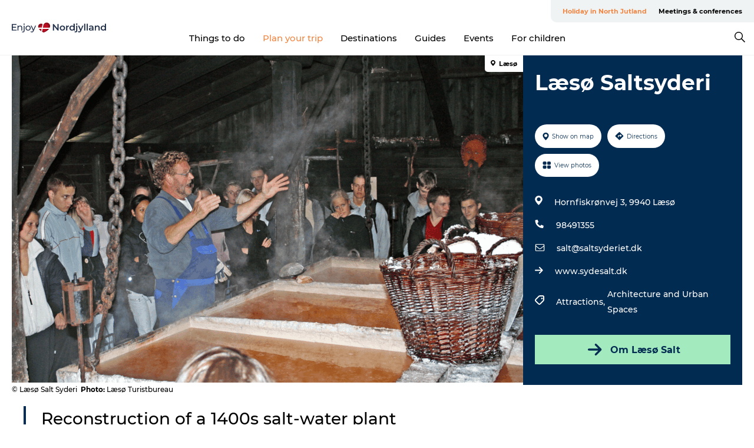

--- FILE ---
content_type: application/javascript; charset=UTF-8
request_url: https://www.enjoynordjylland.com/_next/static/chunks/79360.18c2c026ebd8f2e2.js
body_size: 342
content:
"use strict";(self.webpackChunk_N_E=self.webpackChunk_N_E||[]).push([[79360],{79360:function(e,s,c){c.r(s);var t=c(85893);c(67294);var a=c(45697),h=c.n(a);let l=e=>(0,t.jsx)("svg",{xmlns:"http://www.w3.org/2000/svg",width:e.width,height:e.height,className:e.className,viewBox:"0 0 22.08 17.349",version:"1.1",children:(0,t.jsx)("path",{fill:e.color,fillRule:"evenodd",stroke:"none",strokeWidth:"1",d:"M20.503 15.377V5.914a7.22 7.22 0 0 1-.85.814c-2.202 1.692-3.951 3.08-5.25 4.164-.418.353-.76.629-1.022.826-.263.197-.618.396-1.066.597-.447.202-.868.302-1.263.302h-.024c-.395 0-.816-.1-1.263-.302-.448-.201-.803-.4-1.066-.597a24.214 24.214 0 0 1-1.023-.826C6.378 9.808 4.63 8.42 2.427 6.728a7.22 7.22 0 0 1-.85-.814v9.463c0 .107.04.2.117.277.078.078.17.117.277.117H20.11c.106 0 .199-.039.277-.117a.379.379 0 0 0 .117-.277zm0-12.95v-.302c0-.037-.002-.09-.006-.16a.337.337 0 0 0-.037-.154 7.322 7.322 0 0 1-.068-.11.226.226 0 0 0-.111-.093.446.446 0 0 0-.172-.03H1.97c-.106 0-.199.038-.277.116a.379.379 0 0 0-.117.277c0 1.38.604 2.547 1.811 3.5C4.974 6.719 6.621 8.02 8.33 9.377c.05.04.193.162.432.363.238.201.427.355.566.462.14.107.323.236.549.388.226.152.433.265.622.34.189.073.365.11.53.11h.024c.165 0 .341-.037.53-.11.19-.075.396-.188.622-.34.226-.152.409-.281.549-.388.14-.107.328-.26.566-.462l.432-.363c1.708-1.356 3.355-2.658 4.94-3.906.444-.354.857-.828 1.239-1.423.382-.596.573-1.136.573-1.62zm1.577-.456v13.406c0 .542-.193 1.006-.58 1.392-.385.387-.85.58-1.391.58H1.97a1.898 1.898 0 0 1-1.392-.58A1.898 1.898 0 0 1 0 15.377V1.971C0 1.43.193.965.58.58.964.193 1.43 0 1.97 0H20.11c.542 0 1.006.193 1.392.58.386.385.579.85.579 1.391z"})});l.defaultProps={width:22},l.propTypes={className:h().string,width:h().number,height:h().number,color:h().string},s.default=l}}]);

--- FILE ---
content_type: application/javascript; charset=UTF-8
request_url: https://www.enjoynordjylland.com/_next/static/chunks/main-e4ec7a994fac8df8.js
body_size: 28052
content:
(self.webpackChunk_N_E=self.webpackChunk_N_E||[]).push([[40179],{40037:function(){"trimStart"in String.prototype||(String.prototype.trimStart=String.prototype.trimLeft),"trimEnd"in String.prototype||(String.prototype.trimEnd=String.prototype.trimRight),"description"in Symbol.prototype||Object.defineProperty(Symbol.prototype,"description",{configurable:!0,get:function(){var e=/\((.*)\)/.exec(this.toString());return e?e[1]:void 0}}),Array.prototype.flat||(Array.prototype.flat=function(e,t){return t=this.concat.apply([],this),e>1&&t.some(Array.isArray)?t.flat(e-1):t},Array.prototype.flatMap=function(e,t){return this.map(e,t).flat()}),Promise.prototype.finally||(Promise.prototype.finally=function(e){if("function"!=typeof e)return this.then(e,e);var t=this.constructor||Promise;return this.then(function(r){return t.resolve(e()).then(function(){return r})},function(r){return t.resolve(e()).then(function(){throw r})})}),Object.fromEntries||(Object.fromEntries=function(e){return Array.from(e).reduce(function(e,t){return e[t[0]]=t[1],e},{})})},64266:function(e,t,r){"use strict";Object.defineProperty(t,"__esModule",{value:!0}),Object.defineProperty(t,"addBasePath",{enumerable:!0,get:function(){return o}});let n=r(5246),a=r(82387);function o(e,t){return(0,a.normalizePathTrailingSlash)((0,n.addPathPrefix)(e,""))}("function"==typeof t.default||"object"==typeof t.default&&null!==t.default)&&void 0===t.default.__esModule&&(Object.defineProperty(t.default,"__esModule",{value:!0}),Object.assign(t.default,t),e.exports=t.default)},370:function(e,t,r){"use strict";Object.defineProperty(t,"__esModule",{value:!0}),Object.defineProperty(t,"addLocale",{enumerable:!0,get:function(){return n}}),r(82387);let n=function(e){for(var t=arguments.length,r=Array(t>1?t-1:0),n=1;n<t;n++)r[n-1]=arguments[n];return e};("function"==typeof t.default||"object"==typeof t.default&&null!==t.default)&&void 0===t.default.__esModule&&(Object.defineProperty(t.default,"__esModule",{value:!0}),Object.assign(t.default,t),e.exports=t.default)},2249:function(e,t){"use strict";Object.defineProperty(t,"__esModule",{value:!0}),Object.defineProperty(t,"detectDomainLocale",{enumerable:!0,get:function(){return r}});let r=function(){for(var e=arguments.length,t=Array(e),r=0;r<e;r++)t[r]=arguments[r]};("function"==typeof t.default||"object"==typeof t.default&&null!==t.default)&&void 0===t.default.__esModule&&(Object.defineProperty(t.default,"__esModule",{value:!0}),Object.assign(t.default,t),e.exports=t.default)},12140:function(e,t,r){"use strict";Object.defineProperty(t,"__esModule",{value:!0}),Object.defineProperty(t,"hasBasePath",{enumerable:!0,get:function(){return a}});let n=r(76325);function a(e){return(0,n.pathHasPrefix)(e,"")}("function"==typeof t.default||"object"==typeof t.default&&null!==t.default)&&void 0===t.default.__esModule&&(Object.defineProperty(t.default,"__esModule",{value:!0}),Object.assign(t.default,t),e.exports=t.default)},19623:function(e,t){"use strict";let r;Object.defineProperty(t,"__esModule",{value:!0}),function(e,t){for(var r in t)Object.defineProperty(e,r,{enumerable:!0,get:t[r]})}(t,{DOMAttributeNames:function(){return n},isEqualNode:function(){return o},default:function(){return i}});let n={acceptCharset:"accept-charset",className:"class",htmlFor:"for",httpEquiv:"http-equiv",noModule:"noModule"};function a(e){let{type:t,props:r}=e,a=document.createElement(t);for(let e in r){if(!r.hasOwnProperty(e)||"children"===e||"dangerouslySetInnerHTML"===e||void 0===r[e])continue;let o=n[e]||e.toLowerCase();"script"===t&&("async"===o||"defer"===o||"noModule"===o)?a[o]=!!r[e]:a.setAttribute(o,r[e])}let{children:o,dangerouslySetInnerHTML:i}=r;return i?a.innerHTML=i.__html||"":o&&(a.textContent="string"==typeof o?o:Array.isArray(o)?o.join(""):""),a}function o(e,t){if(e instanceof HTMLElement&&t instanceof HTMLElement){let r=t.getAttribute("nonce");if(r&&!e.getAttribute("nonce")){let n=t.cloneNode(!0);return n.setAttribute("nonce",""),n.nonce=r,r===e.nonce&&e.isEqualNode(n)}}return e.isEqualNode(t)}function i(){return{mountedInstances:new Set,updateHead:e=>{let t={};e.forEach(e=>{if("link"===e.type&&e.props["data-optimized-fonts"]){if(document.querySelector('style[data-href="'+e.props["data-href"]+'"]'))return;e.props.href=e.props["data-href"],e.props["data-href"]=void 0}let r=t[e.type]||[];r.push(e),t[e.type]=r});let n=t.title?t.title[0]:null,a="";if(n){let{children:e}=n.props;a="string"==typeof e?e:Array.isArray(e)?e.join(""):""}a!==document.title&&(document.title=a),["meta","base","link","style","script"].forEach(e=>{r(e,t[e]||[])})}}}r=(e,t)=>{let r=document.getElementsByTagName("head")[0],n=r.querySelector("meta[name=next-head-count]"),i=Number(n.content),l=[];for(let t=0,r=n.previousElementSibling;t<i;t++,r=(null==r?void 0:r.previousElementSibling)||null){var u;(null==r?void 0:null==(u=r.tagName)?void 0:u.toLowerCase())===e&&l.push(r)}let s=t.map(a).filter(e=>{for(let t=0,r=l.length;t<r;t++){let r=l[t];if(o(r,e))return l.splice(t,1),!1}return!0});l.forEach(e=>{var t;return null==(t=e.parentNode)?void 0:t.removeChild(e)}),s.forEach(e=>r.insertBefore(e,n)),n.content=(i-l.length+s.length).toString()},("function"==typeof t.default||"object"==typeof t.default&&null!==t.default)&&void 0===t.default.__esModule&&(Object.defineProperty(t.default,"__esModule",{value:!0}),Object.assign(t.default,t),e.exports=t.default)},15274:function(e,t,r){"use strict";let n,a,o,i,l,u,s,c,f,d,h,p;Object.defineProperty(t,"__esModule",{value:!0});let m=r(61757);Object.defineProperty(t,"__esModule",{value:!0}),function(e,t){for(var r in t)Object.defineProperty(e,r,{enumerable:!0,get:t[r]})}(t,{version:function(){return G},router:function(){return n},emitter:function(){return V},initialize:function(){return K},hydrate:function(){return ec}});let g=r(38754);r(40037);let y=g._(r(67294)),_=g._(r(20745)),b=r(79958),v=g._(r(96595)),P=r(69955),w=r(3105),j=r(63162),S=r(53908),E=r(7905),O=r(79064),R=r(73232),x=g._(r(19623)),C=g._(r(29030)),M=g._(r(35108)),A=r(42827),L=r(96885),I=r(80676),T=r(83341),N=r(39577),k=r(12140),D=r(24224),B=r(29486),H=r(78463),U=g._(r(24225)),F=e=>t=>e(t)+"",W=r.u;r.u=F(W);let q=r.k;r.k=F(q);let z=r.miniCssF;r.miniCssF=F(z);let G="13.4.12",V=(0,v.default)(),X=e=>[].slice.call(e),$=!1;self.__next_require__=r;class Y extends y.default.Component{componentDidCatch(e,t){this.props.fn(e,t)}componentDidMount(){this.scrollToHash(),n.isSsr&&(a.isFallback||a.nextExport&&((0,j.isDynamicRoute)(n.pathname)||location.search||$)||a.props&&a.props.__N_SSG&&(location.search||$))&&n.replace(n.pathname+"?"+String((0,S.assign)((0,S.urlQueryToSearchParams)(n.query),new URLSearchParams(location.search))),o,{_h:1,shallow:!a.isFallback&&!$}).catch(e=>{if(!e.cancelled)throw e})}componentDidUpdate(){this.scrollToHash()}scrollToHash(){let{hash:e}=location;if(!(e=e&&e.substring(1)))return;let t=document.getElementById(e);t&&setTimeout(()=>t.scrollIntoView(),0)}render(){return this.props.children}}async function K(e){void 0===e&&(e={}),a=JSON.parse(document.getElementById("__NEXT_DATA__").textContent),window.__NEXT_DATA__=a,p=a.defaultLocale;let t=a.assetPrefix||"";if(r.p=""+t+"/_next/",(0,E.setConfig)({serverRuntimeConfig:{},publicRuntimeConfig:a.runtimeConfig||{}}),o=(0,O.getURL)(),(0,k.hasBasePath)(o)&&(o=(0,N.removeBasePath)(o)),a.scriptLoader){let{initScriptLoader:e}=r(85442);e(a.scriptLoader)}i=new C.default(a.buildId,t);let s=e=>{let[t,r]=e;return i.routeLoader.onEntrypoint(t,r)};return window.__NEXT_P&&window.__NEXT_P.map(e=>setTimeout(()=>s(e),0)),window.__NEXT_P=[],window.__NEXT_P.push=s,(u=(0,x.default)()).getIsSsr=()=>n.isSsr,l=document.getElementById("__next"),{assetPrefix:t}}function J(e,t){return y.default.createElement(e,t)}function Q(e){var t;let{children:r}=e,a=y.default.useMemo(()=>(0,B.adaptForAppRouterInstance)(n),[]);return y.default.createElement(Y,{fn:e=>ee({App:f,err:e}).catch(e=>console.error("Error rendering page: ",e))},y.default.createElement(D.AppRouterContext.Provider,{value:a},y.default.createElement(H.SearchParamsContext.Provider,{value:(0,B.adaptForSearchParams)(n)},y.default.createElement(B.PathnameContextProviderAdapter,{router:n,isAutoExport:null!=(t=self.__NEXT_DATA__.autoExport)&&t},y.default.createElement(P.RouterContext.Provider,{value:(0,L.makePublicRouterInstance)(n)},y.default.createElement(b.HeadManagerContext.Provider,{value:u},y.default.createElement(T.ImageConfigContext.Provider,{value:{deviceSizes:[640,750,828,1080,1200,1920,2048,3840],imageSizes:[16,32,48,64,96,128,256,384],path:"/_next/image",loader:"default",dangerouslyAllowSVG:!1,unoptimized:!1}},r)))))))}let Z=e=>t=>{let r={...t,Component:h,err:a.err,router:n};return y.default.createElement(Q,null,J(e,r))};function ee(e){let{App:t,err:l}=e;return console.error(l),console.error("A client-side exception has occurred, see here for more info: https://nextjs.org/docs/messages/client-side-exception-occurred"),i.loadPage("/_error").then(n=>{let{page:a,styleSheets:o}=n;return(null==s?void 0:s.Component)===a?Promise.resolve().then(()=>m._(r(43499))).then(n=>Promise.resolve().then(()=>m._(r(65035))).then(r=>(t=r.default,e.App=t,n))).then(e=>({ErrorComponent:e.default,styleSheets:[]})):{ErrorComponent:a,styleSheets:o}}).then(r=>{var i;let{ErrorComponent:u,styleSheets:s}=r,c=Z(t),f={Component:u,AppTree:c,router:n,ctx:{err:l,pathname:a.page,query:a.query,asPath:o,AppTree:c}};return Promise.resolve((null==(i=e.props)?void 0:i.err)?e.props:(0,O.loadGetInitialProps)(t,f)).then(t=>eu({...e,err:l,Component:u,styleSheets:s,props:t}))})}function et(e){let{callback:t}=e;return y.default.useLayoutEffect(()=>t(),[t]),null}let er=null,en=!0;function ea(){["beforeRender","afterHydrate","afterRender","routeChange"].forEach(e=>performance.clearMarks(e))}function eo(){O.ST&&(performance.mark("afterHydrate"),performance.measure("Next.js-before-hydration","navigationStart","beforeRender"),performance.measure("Next.js-hydration","beforeRender","afterHydrate"),d&&performance.getEntriesByName("Next.js-hydration").forEach(d),ea())}function ei(){if(!O.ST)return;performance.mark("afterRender");let e=performance.getEntriesByName("routeChange","mark");e.length&&(performance.measure("Next.js-route-change-to-render",e[0].name,"beforeRender"),performance.measure("Next.js-render","beforeRender","afterRender"),d&&(performance.getEntriesByName("Next.js-render").forEach(d),performance.getEntriesByName("Next.js-route-change-to-render").forEach(d)),ea(),["Next.js-route-change-to-render","Next.js-render"].forEach(e=>performance.clearMeasures(e)))}function el(e){let{callbacks:t,children:r}=e;return y.default.useLayoutEffect(()=>t.forEach(e=>e()),[t]),y.default.useEffect(()=>{(0,M.default)(d)},[]),r}function eu(e){let t,{App:r,Component:a,props:o,err:i}=e,u="initial"in e?void 0:e.styleSheets;a=a||s.Component,o=o||s.props;let f={...o,Component:a,err:i,router:n};s=f;let d=!1,h=new Promise((e,r)=>{c&&c(),t=()=>{c=null,e()},c=()=>{d=!0,c=null;let e=Error("Cancel rendering route");e.cancelled=!0,r(e)}});function p(){t()}!function(){if(!u)return;let e=X(document.querySelectorAll("style[data-n-href]")),t=new Set(e.map(e=>e.getAttribute("data-n-href"))),r=document.querySelector("noscript[data-n-css]"),n=null==r?void 0:r.getAttribute("data-n-css");u.forEach(e=>{let{href:r,text:a}=e;if(!t.has(r)){let e=document.createElement("style");e.setAttribute("data-n-href",r),e.setAttribute("media","x"),n&&e.setAttribute("nonce",n),document.head.appendChild(e),e.appendChild(document.createTextNode(a))}})}();let m=y.default.createElement(y.default.Fragment,null,y.default.createElement(et,{callback:function(){if(u&&!d){let e=new Set(u.map(e=>e.href)),t=X(document.querySelectorAll("style[data-n-href]")),r=t.map(e=>e.getAttribute("data-n-href"));for(let n=0;n<r.length;++n)e.has(r[n])?t[n].removeAttribute("media"):t[n].setAttribute("media","x");let n=document.querySelector("noscript[data-n-css]");n&&u.forEach(e=>{let{href:t}=e,r=document.querySelector('style[data-n-href="'+t+'"]');r&&(n.parentNode.insertBefore(r,n.nextSibling),n=r)}),X(document.querySelectorAll("link[data-n-p]")).forEach(e=>{e.parentNode.removeChild(e)})}if(e.scroll){let{x:t,y:r}=e.scroll;(0,w.handleSmoothScroll)(()=>{window.scrollTo(t,r)})}}}),y.default.createElement(Q,null,J(r,f),y.default.createElement(R.Portal,{type:"next-route-announcer"},y.default.createElement(A.RouteAnnouncer,null))));return!function(e,t){O.ST&&performance.mark("beforeRender");let r=t(en?eo:ei);if(er){let e=y.default.startTransition;e(()=>{er.render(r)})}else er=_.default.hydrateRoot(e,r,{onRecoverableError:U.default}),en=!1}(l,e=>y.default.createElement(el,{callbacks:[e,p]},m)),h}async function es(e){if(e.err){await ee(e);return}try{await eu(e)}catch(r){let t=(0,I.getProperError)(r);if(t.cancelled)throw t;await ee({...e,err:t})}}async function ec(e){let t=a.err;try{let e=await i.routeLoader.whenEntrypoint("/_app");if("error"in e)throw e.error;let{component:t,exports:r}=e;f=t,r&&r.reportWebVitals&&(d=e=>{let t,{id:n,name:a,startTime:o,value:i,duration:l,entryType:u,entries:s,attribution:c}=e,f=Date.now()+"-"+(Math.floor(Math.random()*(9e12-1))+1e12);s&&s.length&&(t=s[0].startTime);let d={id:n||f,name:a,startTime:o||t,value:null==i?l:i,label:"mark"===u||"measure"===u?"custom":"web-vital"};c&&(d.attribution=c),r.reportWebVitals(d)});let n=await i.routeLoader.whenEntrypoint(a.page);if("error"in n)throw n.error;h=n.component}catch(e){t=(0,I.getProperError)(e)}window.__NEXT_PRELOADREADY&&await window.__NEXT_PRELOADREADY(a.dynamicIds),n=(0,L.createRouter)(a.page,a.query,o,{initialProps:a.props,pageLoader:i,App:f,Component:h,wrapApp:Z,err:t,isFallback:!!a.isFallback,subscription:(e,t,r)=>es(Object.assign({},e,{App:t,scroll:r})),locale:a.locale,locales:a.locales,defaultLocale:p,domainLocales:a.domainLocales,isPreview:a.isPreview}),$=await n._initialMatchesMiddlewarePromise;let r={App:f,initial:!0,Component:h,props:a.props,err:t};(null==e?void 0:e.beforeRender)&&await e.beforeRender(),es(r)}("function"==typeof t.default||"object"==typeof t.default&&null!==t.default)&&void 0===t.default.__esModule&&(Object.defineProperty(t.default,"__esModule",{value:!0}),Object.assign(t.default,t),e.exports=t.default)},14642:function(e,t,r){"use strict";Object.defineProperty(t,"__esModule",{value:!0});let n=r(15274);window.next={version:n.version,get router(){return n.router},emitter:n.emitter},(0,n.initialize)({}).then(()=>(0,n.hydrate)()).catch(console.error),("function"==typeof t.default||"object"==typeof t.default&&null!==t.default)&&void 0===t.default.__esModule&&(Object.defineProperty(t.default,"__esModule",{value:!0}),Object.assign(t.default,t),e.exports=t.default)},82387:function(e,t,r){"use strict";Object.defineProperty(t,"__esModule",{value:!0}),Object.defineProperty(t,"normalizePathTrailingSlash",{enumerable:!0,get:function(){return o}});let n=r(67734),a=r(64046),o=e=>{if(!e.startsWith("/"))return e;let{pathname:t,query:r,hash:o}=(0,a.parsePath)(e);return""+(0,n.removeTrailingSlash)(t)+r+o};("function"==typeof t.default||"object"==typeof t.default&&null!==t.default)&&void 0===t.default.__esModule&&(Object.defineProperty(t.default,"__esModule",{value:!0}),Object.assign(t.default,t),e.exports=t.default)},24225:function(e,t,r){"use strict";Object.defineProperty(t,"__esModule",{value:!0}),Object.defineProperty(t,"default",{enumerable:!0,get:function(){return a}});let n=r(54149);function a(e){let t="function"==typeof reportError?reportError:e=>{window.console.error(e)};e.digest!==n.NEXT_DYNAMIC_NO_SSR_CODE&&t(e)}("function"==typeof t.default||"object"==typeof t.default&&null!==t.default)&&void 0===t.default.__esModule&&(Object.defineProperty(t.default,"__esModule",{value:!0}),Object.assign(t.default,t),e.exports=t.default)},29030:function(e,t,r){"use strict";Object.defineProperty(t,"__esModule",{value:!0}),Object.defineProperty(t,"default",{enumerable:!0,get:function(){return d}});let n=r(38754),a=r(64266),o=r(35036),i=n._(r(9184)),l=r(370),u=r(63162),s=r(73460),c=r(67734),f=r(95564);class d{getPageList(){return(0,f.getClientBuildManifest)().then(e=>e.sortedPages)}getMiddleware(){return window.__MIDDLEWARE_MATCHERS=[],window.__MIDDLEWARE_MATCHERS}getDataHref(e){let{asPath:t,href:r,locale:n}=e,{pathname:f,query:d,search:h}=(0,s.parseRelativeUrl)(r),{pathname:p}=(0,s.parseRelativeUrl)(t),m=(0,c.removeTrailingSlash)(f);if("/"!==m[0])throw Error('Route name should start with a "/", got "'+m+'"');return(e=>{let t=(0,i.default)((0,c.removeTrailingSlash)((0,l.addLocale)(e,n)),".json");return(0,a.addBasePath)("/_next/data/"+this.buildId+t+h,!0)})(e.skipInterpolation?p:(0,u.isDynamicRoute)(m)?(0,o.interpolateAs)(f,p,d).result:m)}_isSsg(e){return this.promisedSsgManifest.then(t=>t.has(e))}loadPage(e){return this.routeLoader.loadRoute(e).then(e=>{if("component"in e)return{page:e.component,mod:e.exports,styleSheets:e.styles.map(e=>({href:e.href,text:e.content}))};throw e.error})}prefetch(e){return this.routeLoader.prefetch(e)}constructor(e,t){this.routeLoader=(0,f.createRouteLoader)(t),this.buildId=e,this.assetPrefix=t,this.promisedSsgManifest=new Promise(e=>{window.__SSG_MANIFEST?e(window.__SSG_MANIFEST):window.__SSG_MANIFEST_CB=()=>{e(window.__SSG_MANIFEST)}})}}("function"==typeof t.default||"object"==typeof t.default&&null!==t.default)&&void 0===t.default.__esModule&&(Object.defineProperty(t.default,"__esModule",{value:!0}),Object.assign(t.default,t),e.exports=t.default)},35108:function(e,t,r){"use strict";let n;Object.defineProperty(t,"__esModule",{value:!0}),Object.defineProperty(t,"default",{enumerable:!0,get:function(){return l}});let a=["CLS","FCP","FID","INP","LCP","TTFB"];location.href;let o=!1;function i(e){n&&n(e)}let l=e=>{if(n=e,!o)for(let e of(o=!0,a))try{let t;t||(t=r(78018)),t["on"+e](i)}catch(t){console.warn("Failed to track "+e+" web-vital",t)}};("function"==typeof t.default||"object"==typeof t.default&&null!==t.default)&&void 0===t.default.__esModule&&(Object.defineProperty(t.default,"__esModule",{value:!0}),Object.assign(t.default,t),e.exports=t.default)},73232:function(e,t,r){"use strict";Object.defineProperty(t,"__esModule",{value:!0}),Object.defineProperty(t,"Portal",{enumerable:!0,get:function(){return o}});let n=r(67294),a=r(73935),o=e=>{let{children:t,type:r}=e,[o,i]=(0,n.useState)(null);return(0,n.useEffect)(()=>{let e=document.createElement(r);return document.body.appendChild(e),i(e),()=>{document.body.removeChild(e)}},[r]),o?(0,a.createPortal)(t,o):null};("function"==typeof t.default||"object"==typeof t.default&&null!==t.default)&&void 0===t.default.__esModule&&(Object.defineProperty(t.default,"__esModule",{value:!0}),Object.assign(t.default,t),e.exports=t.default)},39577:function(e,t,r){"use strict";function n(e){return(e=e.slice(0)).startsWith("/")||(e="/"+e),e}Object.defineProperty(t,"__esModule",{value:!0}),Object.defineProperty(t,"removeBasePath",{enumerable:!0,get:function(){return n}}),r(12140),("function"==typeof t.default||"object"==typeof t.default&&null!==t.default)&&void 0===t.default.__esModule&&(Object.defineProperty(t.default,"__esModule",{value:!0}),Object.assign(t.default,t),e.exports=t.default)},52080:function(e,t,r){"use strict";function n(e,t){return e}Object.defineProperty(t,"__esModule",{value:!0}),Object.defineProperty(t,"removeLocale",{enumerable:!0,get:function(){return n}}),r(64046),("function"==typeof t.default||"object"==typeof t.default&&null!==t.default)&&void 0===t.default.__esModule&&(Object.defineProperty(t.default,"__esModule",{value:!0}),Object.assign(t.default,t),e.exports=t.default)},10029:function(e,t){"use strict";Object.defineProperty(t,"__esModule",{value:!0}),function(e,t){for(var r in t)Object.defineProperty(e,r,{enumerable:!0,get:t[r]})}(t,{requestIdleCallback:function(){return r},cancelIdleCallback:function(){return n}});let r="undefined"!=typeof self&&self.requestIdleCallback&&self.requestIdleCallback.bind(window)||function(e){let t=Date.now();return self.setTimeout(function(){e({didTimeout:!1,timeRemaining:function(){return Math.max(0,50-(Date.now()-t))}})},1)},n="undefined"!=typeof self&&self.cancelIdleCallback&&self.cancelIdleCallback.bind(window)||function(e){return clearTimeout(e)};("function"==typeof t.default||"object"==typeof t.default&&null!==t.default)&&void 0===t.default.__esModule&&(Object.defineProperty(t.default,"__esModule",{value:!0}),Object.assign(t.default,t),e.exports=t.default)},42827:function(e,t,r){"use strict";Object.defineProperty(t,"__esModule",{value:!0}),function(e,t){for(var r in t)Object.defineProperty(e,r,{enumerable:!0,get:t[r]})}(t,{RouteAnnouncer:function(){return l},default:function(){return u}});let n=r(38754),a=n._(r(67294)),o=r(96885),i={border:0,clip:"rect(0 0 0 0)",height:"1px",margin:"-1px",overflow:"hidden",padding:0,position:"absolute",top:0,width:"1px",whiteSpace:"nowrap",wordWrap:"normal"},l=()=>{let{asPath:e}=(0,o.useRouter)(),[t,r]=a.default.useState(""),n=a.default.useRef(e);return a.default.useEffect(()=>{if(n.current!==e){if(n.current=e,document.title)r(document.title);else{var t;let n=document.querySelector("h1"),a=null!=(t=null==n?void 0:n.innerText)?t:null==n?void 0:n.textContent;r(a||e)}}},[e]),a.default.createElement("p",{"aria-live":"assertive",id:"__next-route-announcer__",role:"alert",style:i},t)},u=l;("function"==typeof t.default||"object"==typeof t.default&&null!==t.default)&&void 0===t.default.__esModule&&(Object.defineProperty(t.default,"__esModule",{value:!0}),Object.assign(t.default,t),e.exports=t.default)},95564:function(e,t,r){"use strict";Object.defineProperty(t,"__esModule",{value:!0}),function(e,t){for(var r in t)Object.defineProperty(e,r,{enumerable:!0,get:t[r]})}(t,{markAssetError:function(){return l},isAssetError:function(){return u},getClientBuildManifest:function(){return d},createRouteLoader:function(){return p}}),r(38754),r(9184);let n=r(466),a=r(10029);function o(e,t,r){let n,a=t.get(e);if(a)return"future"in a?a.future:Promise.resolve(a);let o=new Promise(e=>{n=e});return t.set(e,a={resolve:n,future:o}),r?r().then(e=>(n(e),e)).catch(r=>{throw t.delete(e),r}):o}let i=Symbol("ASSET_LOAD_ERROR");function l(e){return Object.defineProperty(e,i,{})}function u(e){return e&&i in e}let s=function(e){try{return e=document.createElement("link"),!!window.MSInputMethodContext&&!!document.documentMode||e.relList.supports("prefetch")}catch(e){return!1}}(),c=()=>"";function f(e,t,r){return new Promise((n,o)=>{let i=!1;e.then(e=>{i=!0,n(e)}).catch(o),(0,a.requestIdleCallback)(()=>setTimeout(()=>{i||o(r)},t))})}function d(){if(self.__BUILD_MANIFEST)return Promise.resolve(self.__BUILD_MANIFEST);let e=new Promise(e=>{let t=self.__BUILD_MANIFEST_CB;self.__BUILD_MANIFEST_CB=()=>{e(self.__BUILD_MANIFEST),t&&t()}});return f(e,3800,l(Error("Failed to load client build manifest")))}function h(e,t){return d().then(r=>{if(!(t in r))throw l(Error("Failed to lookup route: "+t));let a=r[t].map(t=>e+"/_next/"+encodeURI(t));return{scripts:a.filter(e=>e.endsWith(".js")).map(e=>(0,n.__unsafeCreateTrustedScriptURL)(e)+c()),css:a.filter(e=>e.endsWith(".css")).map(e=>e+c())}})}function p(e){let t=new Map,r=new Map,n=new Map,i=new Map;function u(e){{var t;let n=r.get(e.toString());return n||(document.querySelector('script[src^="'+e+'"]')?Promise.resolve():(r.set(e.toString(),n=new Promise((r,n)=>{(t=document.createElement("script")).onload=r,t.onerror=()=>n(l(Error("Failed to load script: "+e))),t.crossOrigin=void 0,t.src=e,document.body.appendChild(t)})),n))}}function c(e){let t=n.get(e);return t||n.set(e,t=fetch(e).then(t=>{if(!t.ok)throw Error("Failed to load stylesheet: "+e);return t.text().then(t=>({href:e,content:t}))}).catch(e=>{throw l(e)})),t}return{whenEntrypoint:e=>o(e,t),onEntrypoint(e,r){(r?Promise.resolve().then(()=>r()).then(e=>({component:e&&e.default||e,exports:e}),e=>({error:e})):Promise.resolve(void 0)).then(r=>{let n=t.get(e);n&&"resolve"in n?r&&(t.set(e,r),n.resolve(r)):(r?t.set(e,r):t.delete(e),i.delete(e))})},loadRoute(r,n){return o(r,i,()=>{let a;return f(h(e,r).then(e=>{let{scripts:n,css:a}=e;return Promise.all([t.has(r)?[]:Promise.all(n.map(u)),Promise.all(a.map(c))])}).then(e=>this.whenEntrypoint(r).then(t=>({entrypoint:t,styles:e[1]}))),3800,l(Error("Route did not complete loading: "+r))).then(e=>{let{entrypoint:t,styles:r}=e,n=Object.assign({styles:r},t);return"error"in t?t:n}).catch(e=>{if(n)throw e;return{error:e}}).finally(()=>null==a?void 0:a())})},prefetch(t){let r;return(r=navigator.connection)&&(r.saveData||/2g/.test(r.effectiveType))?Promise.resolve():h(e,t).then(e=>Promise.all(s?e.scripts.map(e=>{var t,r,n;return t=e.toString(),r="script",new Promise((e,a)=>{let o='\n      link[rel="prefetch"][href^="'+t+'"],\n      link[rel="preload"][href^="'+t+'"],\n      script[src^="'+t+'"]';if(document.querySelector(o))return e();n=document.createElement("link"),r&&(n.as=r),n.rel="prefetch",n.crossOrigin=void 0,n.onload=e,n.onerror=()=>a(l(Error("Failed to prefetch: "+t))),n.href=t,document.head.appendChild(n)})}):[])).then(()=>{(0,a.requestIdleCallback)(()=>this.loadRoute(t,!0).catch(()=>{}))}).catch(()=>{})}}}("function"==typeof t.default||"object"==typeof t.default&&null!==t.default)&&void 0===t.default.__esModule&&(Object.defineProperty(t.default,"__esModule",{value:!0}),Object.assign(t.default,t),e.exports=t.default)},96885:function(e,t,r){"use strict";Object.defineProperty(t,"__esModule",{value:!0}),function(e,t){for(var r in t)Object.defineProperty(e,r,{enumerable:!0,get:t[r]})}(t,{Router:function(){return o.default},default:function(){return h},withRouter:function(){return u.default},useRouter:function(){return p},createRouter:function(){return m},makePublicRouterInstance:function(){return g}});let n=r(38754),a=n._(r(67294)),o=n._(r(15932)),i=r(69955),l=n._(r(80676)),u=n._(r(38620)),s={router:null,readyCallbacks:[],ready(e){if(this.router)return e();this.readyCallbacks.push(e)}},c=["pathname","route","query","asPath","components","isFallback","basePath","locale","locales","defaultLocale","isReady","isPreview","isLocaleDomain","domainLocales"],f=["push","replace","reload","back","prefetch","beforePopState"];function d(){if(!s.router)throw Error('No router instance found.\nYou should only use "next/router" on the client side of your app.\n');return s.router}Object.defineProperty(s,"events",{get:()=>o.default.events}),c.forEach(e=>{Object.defineProperty(s,e,{get(){let t=d();return t[e]}})}),f.forEach(e=>{s[e]=function(){for(var t=arguments.length,r=Array(t),n=0;n<t;n++)r[n]=arguments[n];let a=d();return a[e](...r)}}),["routeChangeStart","beforeHistoryChange","routeChangeComplete","routeChangeError","hashChangeStart","hashChangeComplete"].forEach(e=>{s.ready(()=>{o.default.events.on(e,function(){for(var t=arguments.length,r=Array(t),n=0;n<t;n++)r[n]=arguments[n];let a="on"+e.charAt(0).toUpperCase()+e.substring(1);if(s[a])try{s[a](...r)}catch(e){console.error("Error when running the Router event: "+a),console.error((0,l.default)(e)?e.message+"\n"+e.stack:e+"")}})})});let h=s;function p(){let e=a.default.useContext(i.RouterContext);if(!e)throw Error("NextRouter was not mounted. https://nextjs.org/docs/messages/next-router-not-mounted");return e}function m(){for(var e=arguments.length,t=Array(e),r=0;r<e;r++)t[r]=arguments[r];return s.router=new o.default(...t),s.readyCallbacks.forEach(e=>e()),s.readyCallbacks=[],s.router}function g(e){let t={};for(let r of c){if("object"==typeof e[r]){t[r]=Object.assign(Array.isArray(e[r])?[]:{},e[r]);continue}t[r]=e[r]}return t.events=o.default.events,f.forEach(r=>{t[r]=function(){for(var t=arguments.length,n=Array(t),a=0;a<t;a++)n[a]=arguments[a];return e[r](...n)}}),t}("function"==typeof t.default||"object"==typeof t.default&&null!==t.default)&&void 0===t.default.__esModule&&(Object.defineProperty(t.default,"__esModule",{value:!0}),Object.assign(t.default,t),e.exports=t.default)},85442:function(e,t,r){"use strict";Object.defineProperty(t,"__esModule",{value:!0}),function(e,t){for(var r in t)Object.defineProperty(e,r,{enumerable:!0,get:t[r]})}(t,{handleClientScriptLoad:function(){return m},initScriptLoader:function(){return g},default:function(){return _}});let n=r(38754),a=r(61757),o=n._(r(73935)),i=a._(r(67294)),l=r(79958),u=r(19623),s=r(10029),c=new Map,f=new Set,d=["onLoad","onReady","dangerouslySetInnerHTML","children","onError","strategy","stylesheets"],h=e=>{if(o.default.preinit){e.forEach(e=>{o.default.preinit(e,{as:"style"})});return}{let t=document.head;e.forEach(e=>{let r=document.createElement("link");r.type="text/css",r.rel="stylesheet",r.href=e,t.appendChild(r)})}},p=e=>{let{src:t,id:r,onLoad:n=()=>{},onReady:a=null,dangerouslySetInnerHTML:o,children:i="",strategy:l="afterInteractive",onError:s,stylesheets:p}=e,m=r||t;if(m&&f.has(m))return;if(c.has(t)){f.add(m),c.get(t).then(n,s);return}let g=()=>{a&&a(),f.add(m)},y=document.createElement("script"),_=new Promise((e,t)=>{y.addEventListener("load",function(t){e(),n&&n.call(this,t),g()}),y.addEventListener("error",function(e){t(e)})}).catch(function(e){s&&s(e)});for(let[r,n]of(o?(y.innerHTML=o.__html||"",g()):i?(y.textContent="string"==typeof i?i:Array.isArray(i)?i.join(""):"",g()):t&&(y.src=t,c.set(t,_)),Object.entries(e))){if(void 0===n||d.includes(r))continue;let e=u.DOMAttributeNames[r]||r.toLowerCase();y.setAttribute(e,n)}"worker"===l&&y.setAttribute("type","text/partytown"),y.setAttribute("data-nscript",l),p&&h(p),document.body.appendChild(y)};function m(e){let{strategy:t="afterInteractive"}=e;"lazyOnload"===t?window.addEventListener("load",()=>{(0,s.requestIdleCallback)(()=>p(e))}):p(e)}function g(e){e.forEach(m),function(){let e=[...document.querySelectorAll('[data-nscript="beforeInteractive"]'),...document.querySelectorAll('[data-nscript="beforePageRender"]')];e.forEach(e=>{let t=e.id||e.getAttribute("src");f.add(t)})}()}function y(e){let{id:t,src:r="",onLoad:n=()=>{},onReady:a=null,strategy:u="afterInteractive",onError:c,stylesheets:d,...h}=e,{updateScripts:m,scripts:g,getIsSsr:y,appDir:_,nonce:b}=(0,i.useContext)(l.HeadManagerContext),v=(0,i.useRef)(!1);(0,i.useEffect)(()=>{let e=t||r;v.current||(a&&e&&f.has(e)&&a(),v.current=!0)},[a,t,r]);let P=(0,i.useRef)(!1);if((0,i.useEffect)(()=>{!P.current&&("afterInteractive"===u?p(e):"lazyOnload"===u&&("complete"===document.readyState?(0,s.requestIdleCallback)(()=>p(e)):window.addEventListener("load",()=>{(0,s.requestIdleCallback)(()=>p(e))})),P.current=!0)},[e,u]),("beforeInteractive"===u||"worker"===u)&&(m?(g[u]=(g[u]||[]).concat([{id:t,src:r,onLoad:n,onReady:a,onError:c,...h}]),m(g)):y&&y()?f.add(t||r):y&&!y()&&p(e)),_){if(d&&d.forEach(e=>{o.default.preinit(e,{as:"style"})}),"beforeInteractive"===u)return r?(o.default.preload(r,h.integrity?{as:"script",integrity:h.integrity}:{as:"script"}),i.default.createElement("script",{nonce:b,dangerouslySetInnerHTML:{__html:"(self.__next_s=self.__next_s||[]).push("+JSON.stringify([r])+")"}})):(h.dangerouslySetInnerHTML&&(h.children=h.dangerouslySetInnerHTML.__html,delete h.dangerouslySetInnerHTML),i.default.createElement("script",{nonce:b,dangerouslySetInnerHTML:{__html:"(self.__next_s=self.__next_s||[]).push("+JSON.stringify([0,{...h}])+")"}}));"afterInteractive"===u&&r&&o.default.preload(r,h.integrity?{as:"script",integrity:h.integrity}:{as:"script"})}return null}Object.defineProperty(y,"__nextScript",{value:!0});let _=y;("function"==typeof t.default||"object"==typeof t.default&&null!==t.default)&&void 0===t.default.__esModule&&(Object.defineProperty(t.default,"__esModule",{value:!0}),Object.assign(t.default,t),e.exports=t.default)},466:function(e,t){"use strict";let r;function n(e){var t;return(null==(t=function(){if(void 0===r){var e;r=(null==(e=window.trustedTypes)?void 0:e.createPolicy("nextjs",{createHTML:e=>e,createScript:e=>e,createScriptURL:e=>e}))||null}return r}())?void 0:t.createScriptURL(e))||e}Object.defineProperty(t,"__esModule",{value:!0}),Object.defineProperty(t,"__unsafeCreateTrustedScriptURL",{enumerable:!0,get:function(){return n}}),("function"==typeof t.default||"object"==typeof t.default&&null!==t.default)&&void 0===t.default.__esModule&&(Object.defineProperty(t.default,"__esModule",{value:!0}),Object.assign(t.default,t),e.exports=t.default)},38620:function(e,t,r){"use strict";Object.defineProperty(t,"__esModule",{value:!0}),Object.defineProperty(t,"default",{enumerable:!0,get:function(){return i}});let n=r(38754),a=n._(r(67294)),o=r(96885);function i(e){function t(t){return a.default.createElement(e,{router:(0,o.useRouter)(),...t})}return t.getInitialProps=e.getInitialProps,t.origGetInitialProps=e.origGetInitialProps,t}("function"==typeof t.default||"object"==typeof t.default&&null!==t.default)&&void 0===t.default.__esModule&&(Object.defineProperty(t.default,"__esModule",{value:!0}),Object.assign(t.default,t),e.exports=t.default)},65035:function(e,t,r){"use strict";Object.defineProperty(t,"__esModule",{value:!0}),Object.defineProperty(t,"default",{enumerable:!0,get:function(){return l}});let n=r(38754),a=n._(r(67294)),o=r(79064);async function i(e){let{Component:t,ctx:r}=e,n=await (0,o.loadGetInitialProps)(t,r);return{pageProps:n}}class l extends a.default.Component{render(){let{Component:e,pageProps:t}=this.props;return a.default.createElement(e,t)}}l.origGetInitialProps=i,l.getInitialProps=i,("function"==typeof t.default||"object"==typeof t.default&&null!==t.default)&&void 0===t.default.__esModule&&(Object.defineProperty(t.default,"__esModule",{value:!0}),Object.assign(t.default,t),e.exports=t.default)},43499:function(e,t,r){"use strict";Object.defineProperty(t,"__esModule",{value:!0}),Object.defineProperty(t,"default",{enumerable:!0,get:function(){return s}});let n=r(38754),a=n._(r(67294)),o=n._(r(42636)),i={400:"Bad Request",404:"This page could not be found",405:"Method Not Allowed",500:"Internal Server Error"};function l(e){let{res:t,err:r}=e,n=t&&t.statusCode?t.statusCode:r?r.statusCode:404;return{statusCode:n}}let u={error:{fontFamily:'system-ui,"Segoe UI",Roboto,Helvetica,Arial,sans-serif,"Apple Color Emoji","Segoe UI Emoji"',height:"100vh",textAlign:"center",display:"flex",flexDirection:"column",alignItems:"center",justifyContent:"center"},desc:{lineHeight:"48px"},h1:{display:"inline-block",margin:"0 20px 0 0",paddingRight:23,fontSize:24,fontWeight:500,verticalAlign:"top"},h2:{fontSize:14,fontWeight:400,lineHeight:"28px"},wrap:{display:"inline-block"}};class s extends a.default.Component{render(){let{statusCode:e,withDarkMode:t=!0}=this.props,r=this.props.title||i[e]||"An unexpected error has occurred";return a.default.createElement("div",{style:u.error},a.default.createElement(o.default,null,a.default.createElement("title",null,e?e+": "+r:"Application error: a client-side exception has occurred")),a.default.createElement("div",{style:u.desc},a.default.createElement("style",{dangerouslySetInnerHTML:{__html:"body{color:#000;background:#fff;margin:0}.next-error-h1{border-right:1px solid rgba(0,0,0,.3)}"+(t?"@media (prefers-color-scheme:dark){body{color:#fff;background:#000}.next-error-h1{border-right:1px solid rgba(255,255,255,.3)}}":"")}}),e?a.default.createElement("h1",{className:"next-error-h1",style:u.h1},e):null,a.default.createElement("div",{style:u.wrap},a.default.createElement("h2",{style:u.h2},this.props.title||e?r:a.default.createElement(a.default.Fragment,null,"Application error: a client-side exception has occurred (see the browser console for more information)"),"."))))}}s.displayName="ErrorPage",s.getInitialProps=l,s.origGetInitialProps=l,("function"==typeof t.default||"object"==typeof t.default&&null!==t.default)&&void 0===t.default.__esModule&&(Object.defineProperty(t.default,"__esModule",{value:!0}),Object.assign(t.default,t),e.exports=t.default)},14221:function(e,t,r){"use strict";Object.defineProperty(t,"__esModule",{value:!0}),Object.defineProperty(t,"AmpStateContext",{enumerable:!0,get:function(){return o}});let n=r(38754),a=n._(r(67294)),o=a.default.createContext({})},63459:function(e,t){"use strict";function r(e){let{ampFirst:t=!1,hybrid:r=!1,hasQuery:n=!1}=void 0===e?{}:e;return t||r&&n}Object.defineProperty(t,"__esModule",{value:!0}),Object.defineProperty(t,"isInAmpMode",{enumerable:!0,get:function(){return r}})},24224:function(e,t,r){"use strict";var n,a;Object.defineProperty(t,"__esModule",{value:!0}),function(e,t){for(var r in t)Object.defineProperty(e,r,{enumerable:!0,get:t[r]})}(t,{CacheStates:function(){return n},AppRouterContext:function(){return l},LayoutRouterContext:function(){return u},GlobalLayoutRouterContext:function(){return s},TemplateContext:function(){return c}});let o=r(38754),i=o._(r(67294));(a=n||(n={})).LAZY_INITIALIZED="LAZYINITIALIZED",a.DATA_FETCH="DATAFETCH",a.READY="READY";let l=i.default.createContext(null),u=i.default.createContext(null),s=i.default.createContext(null),c=i.default.createContext(null)},99597:function(e,t){"use strict";Object.defineProperty(t,"__esModule",{value:!0}),Object.defineProperty(t,"BloomFilter",{enumerable:!0,get:function(){return r}});class r{static from(e,t){void 0===t&&(t=.01);let n=new r(e.length,t);for(let t of e)n.add(t);return n}export(){let e={numItems:this.numItems,errorRate:this.errorRate,numBits:this.numBits,numHashes:this.numHashes,bitArray:this.bitArray};return e}import(e){this.numItems=e.numItems,this.errorRate=e.errorRate,this.numBits=e.numBits,this.numHashes=e.numHashes,this.bitArray=e.bitArray}add(e){let t=this.getHashValues(e);t.forEach(e=>{this.bitArray[e]=1})}contains(e){let t=this.getHashValues(e);return t.every(e=>this.bitArray[e])}getHashValues(e){let t=[];for(let r=1;r<=this.numHashes;r++){let n=function(e){let t=0;for(let r=0;r<e.length;r++){let n=e.charCodeAt(r);t=Math.imul(t^n,1540483477),t^=t>>>13,t=Math.imul(t,1540483477)}return t>>>0}(""+e+r)%this.numBits;t.push(n)}return t}constructor(e,t){this.numItems=e,this.errorRate=t,this.numBits=Math.ceil(-(e*Math.log(t))/(Math.log(2)*Math.log(2))),this.numHashes=Math.ceil(this.numBits/e*Math.log(2)),this.bitArray=Array(this.numBits).fill(0)}}},35987:function(e,t){"use strict";Object.defineProperty(t,"__esModule",{value:!0}),Object.defineProperty(t,"escapeStringRegexp",{enumerable:!0,get:function(){return a}});let r=/[|\\{}()[\]^$+*?.-]/,n=/[|\\{}()[\]^$+*?.-]/g;function a(e){return r.test(e)?e.replace(n,"\\$&"):e}},79958:function(e,t,r){"use strict";Object.defineProperty(t,"__esModule",{value:!0}),Object.defineProperty(t,"HeadManagerContext",{enumerable:!0,get:function(){return o}});let n=r(38754),a=n._(r(67294)),o=a.default.createContext({})},42636:function(e,t,r){"use strict";Object.defineProperty(t,"__esModule",{value:!0}),function(e,t){for(var r in t)Object.defineProperty(e,r,{enumerable:!0,get:t[r]})}(t,{defaultHead:function(){return c},default:function(){return p}});let n=r(38754),a=r(61757),o=a._(r(67294)),i=n._(r(63962)),l=r(14221),u=r(79958),s=r(63459);function c(e){void 0===e&&(e=!1);let t=[o.default.createElement("meta",{charSet:"utf-8"})];return e||t.push(o.default.createElement("meta",{name:"viewport",content:"width=device-width"})),t}function f(e,t){return"string"==typeof t||"number"==typeof t?e:t.type===o.default.Fragment?e.concat(o.default.Children.toArray(t.props.children).reduce((e,t)=>"string"==typeof t||"number"==typeof t?e:e.concat(t),[])):e.concat(t)}r(34210);let d=["name","httpEquiv","charSet","itemProp"];function h(e,t){let{inAmpMode:r}=t;return e.reduce(f,[]).reverse().concat(c(r).reverse()).filter(function(){let e=new Set,t=new Set,r=new Set,n={};return a=>{let o=!0,i=!1;if(a.key&&"number"!=typeof a.key&&a.key.indexOf("$")>0){i=!0;let t=a.key.slice(a.key.indexOf("$")+1);e.has(t)?o=!1:e.add(t)}switch(a.type){case"title":case"base":t.has(a.type)?o=!1:t.add(a.type);break;case"meta":for(let e=0,t=d.length;e<t;e++){let t=d[e];if(a.props.hasOwnProperty(t)){if("charSet"===t)r.has(t)?o=!1:r.add(t);else{let e=a.props[t],r=n[t]||new Set;("name"!==t||!i)&&r.has(e)?o=!1:(r.add(e),n[t]=r)}}}}return o}}()).reverse().map((e,t)=>{let n=e.key||t;if(!r&&"link"===e.type&&e.props.href&&["https://fonts.googleapis.com/css","https://use.typekit.net/"].some(t=>e.props.href.startsWith(t))){let t={...e.props||{}};return t["data-href"]=t.href,t.href=void 0,t["data-optimized-fonts"]=!0,o.default.cloneElement(e,t)}return o.default.cloneElement(e,{key:n})})}let p=function(e){let{children:t}=e,r=(0,o.useContext)(l.AmpStateContext),n=(0,o.useContext)(u.HeadManagerContext);return o.default.createElement(i.default,{reduceComponentsToState:h,headManager:n,inAmpMode:(0,s.isInAmpMode)(r)},t)};("function"==typeof t.default||"object"==typeof t.default&&null!==t.default)&&void 0===t.default.__esModule&&(Object.defineProperty(t.default,"__esModule",{value:!0}),Object.assign(t.default,t),e.exports=t.default)},78463:function(e,t,r){"use strict";Object.defineProperty(t,"__esModule",{value:!0}),function(e,t){for(var r in t)Object.defineProperty(e,r,{enumerable:!0,get:t[r]})}(t,{SearchParamsContext:function(){return a},PathnameContext:function(){return o}});let n=r(67294),a=(0,n.createContext)(null),o=(0,n.createContext)(null)},34842:function(e,t){"use strict";function r(e,t){let r;let n=e.split("/");return(t||[]).some(t=>!!n[1]&&n[1].toLowerCase()===t.toLowerCase()&&(r=t,n.splice(1,1),e=n.join("/")||"/",!0)),{pathname:e,detectedLocale:r}}Object.defineProperty(t,"__esModule",{value:!0}),Object.defineProperty(t,"normalizeLocalePath",{enumerable:!0,get:function(){return r}})},83341:function(e,t,r){"use strict";Object.defineProperty(t,"__esModule",{value:!0}),Object.defineProperty(t,"ImageConfigContext",{enumerable:!0,get:function(){return i}});let n=r(38754),a=n._(r(67294)),o=r(3735),i=a.default.createContext(o.imageConfigDefault)},3735:function(e,t){"use strict";Object.defineProperty(t,"__esModule",{value:!0}),function(e,t){for(var r in t)Object.defineProperty(e,r,{enumerable:!0,get:t[r]})}(t,{VALID_LOADERS:function(){return r},imageConfigDefault:function(){return n}});let r=["default","imgix","cloudinary","akamai","custom"],n={deviceSizes:[640,750,828,1080,1200,1920,2048,3840],imageSizes:[16,32,48,64,96,128,256,384],path:"/_next/image",loader:"default",loaderFile:"",domains:[],disableStaticImages:!1,minimumCacheTTL:60,formats:["image/webp"],dangerouslyAllowSVG:!1,contentSecurityPolicy:"script-src 'none'; frame-src 'none'; sandbox;",contentDispositionType:"inline",remotePatterns:[],unoptimized:!1}},19125:function(e,t){"use strict";function r(e){return Object.prototype.toString.call(e)}function n(e){if("[object Object]"!==r(e))return!1;let t=Object.getPrototypeOf(e);return null===t||t.hasOwnProperty("isPrototypeOf")}Object.defineProperty(t,"__esModule",{value:!0}),function(e,t){for(var r in t)Object.defineProperty(e,r,{enumerable:!0,get:t[r]})}(t,{getObjectClassLabel:function(){return r},isPlainObject:function(){return n}})},54149:function(e,t){"use strict";Object.defineProperty(t,"__esModule",{value:!0}),Object.defineProperty(t,"NEXT_DYNAMIC_NO_SSR_CODE",{enumerable:!0,get:function(){return r}});let r="NEXT_DYNAMIC_NO_SSR_CODE"},96595:function(e,t){"use strict";function r(){let e=Object.create(null);return{on(t,r){(e[t]||(e[t]=[])).push(r)},off(t,r){e[t]&&e[t].splice(e[t].indexOf(r)>>>0,1)},emit(t){for(var r=arguments.length,n=Array(r>1?r-1:0),a=1;a<r;a++)n[a-1]=arguments[a];(e[t]||[]).slice().map(e=>{e(...n)})}}}Object.defineProperty(t,"__esModule",{value:!0}),Object.defineProperty(t,"default",{enumerable:!0,get:function(){return r}})},82307:function(e,t,r){"use strict";Object.defineProperty(t,"__esModule",{value:!0}),Object.defineProperty(t,"denormalizePagePath",{enumerable:!0,get:function(){return o}});let n=r(919),a=r(98106);function o(e){let t=(0,a.normalizePathSep)(e);return t.startsWith("/index/")&&!(0,n.isDynamicRoute)(t)?t.slice(6):"/index"!==t?t:"/"}},97302:function(e,t){"use strict";function r(e){return e.startsWith("/")?e:"/"+e}Object.defineProperty(t,"__esModule",{value:!0}),Object.defineProperty(t,"ensureLeadingSlash",{enumerable:!0,get:function(){return r}})},98106:function(e,t){"use strict";function r(e){return e.replace(/\\/g,"/")}Object.defineProperty(t,"__esModule",{value:!0}),Object.defineProperty(t,"normalizePathSep",{enumerable:!0,get:function(){return r}})},69955:function(e,t,r){"use strict";Object.defineProperty(t,"__esModule",{value:!0}),Object.defineProperty(t,"RouterContext",{enumerable:!0,get:function(){return o}});let n=r(38754),a=n._(r(67294)),o=a.default.createContext(null)},29486:function(e,t,r){"use strict";Object.defineProperty(t,"__esModule",{value:!0}),function(e,t){for(var r in t)Object.defineProperty(e,r,{enumerable:!0,get:t[r]})}(t,{adaptForAppRouterInstance:function(){return l},adaptForSearchParams:function(){return u},PathnameContextProviderAdapter:function(){return s}});let n=r(61757),a=n._(r(67294)),o=r(78463),i=r(919);function l(e){return{back(){e.back()},forward(){e.forward()},refresh(){e.reload()},push(t,r){let{scroll:n}=void 0===r?{}:r;e.push(t,void 0,{scroll:n})},replace(t,r){let{scroll:n}=void 0===r?{}:r;e.replace(t,void 0,{scroll:n})},prefetch(t){e.prefetch(t)}}}function u(e){return e.isReady&&e.query?function(e){let t=new URLSearchParams;for(let[r,n]of Object.entries(e))if(Array.isArray(n))for(let e of n)t.append(r,e);else void 0!==n&&t.append(r,n);return t}(e.query):new URLSearchParams}function s(e){let{children:t,router:r,...n}=e,l=(0,a.useRef)(n.isAutoExport),u=(0,a.useMemo)(()=>{let e;let t=l.current;if(t&&(l.current=!1),(0,i.isDynamicRoute)(r.pathname)&&(r.isFallback||t&&!r.isReady))return null;try{e=new URL(r.asPath,"http://f")}catch(e){return"/"}return e.pathname},[r.asPath,r.isFallback,r.isReady,r.pathname]);return a.default.createElement(o.PathnameContext.Provider,{value:u},t)}},15932:function(e,t,r){"use strict";Object.defineProperty(t,"__esModule",{value:!0}),function(e,t){for(var r in t)Object.defineProperty(e,r,{enumerable:!0,get:t[r]})}(t,{default:function(){return V},matchesMiddleware:function(){return N},createKey:function(){return q}});let n=r(38754),a=r(61757),o=r(67734),i=r(95564),l=r(85442),u=a._(r(80676)),s=r(82307),c=r(34842),f=n._(r(96595)),d=r(79064),h=r(63162),p=r(73460);r(72431);let m=r(43978),g=r(37762),y=r(61410);r(2249);let _=r(64046),b=r(370),v=r(52080),P=r(39577),w=r(64266),j=r(12140),S=r(79423),E=r(96373),O=r(79473),R=r(66385),x=r(83353),C=r(90293),M=r(35821),A=r(14532),L=r(35036),I=r(3105);function T(){return Object.assign(Error("Route Cancelled"),{cancelled:!0})}async function N(e){let t=await Promise.resolve(e.router.pageLoader.getMiddleware());if(!t)return!1;let{pathname:r}=(0,_.parsePath)(e.asPath),n=(0,j.hasBasePath)(r)?(0,P.removeBasePath)(r):r,a=(0,w.addBasePath)((0,b.addLocale)(n,e.locale));return t.some(e=>new RegExp(e.regexp).test(a))}function k(e){let t=(0,d.getLocationOrigin)();return e.startsWith(t)?e.substring(t.length):e}function D(e,t,r){let[n,a]=(0,A.resolveHref)(e,t,!0),o=(0,d.getLocationOrigin)(),i=n.startsWith(o),l=a&&a.startsWith(o);n=k(n),a=a?k(a):a;let u=i?n:(0,w.addBasePath)(n),s=r?k((0,A.resolveHref)(e,r)):a||n;return{url:u,as:l?s:(0,w.addBasePath)(s)}}function B(e,t){let r=(0,o.removeTrailingSlash)((0,s.denormalizePagePath)(e));return"/404"===r||"/_error"===r?e:(t.includes(r)||t.some(t=>{if((0,h.isDynamicRoute)(t)&&(0,g.getRouteRegex)(t).re.test(r))return e=t,!0}),(0,o.removeTrailingSlash)(e))}async function H(e){let t=await N(e);if(!t||!e.fetchData)return null;try{let t=await e.fetchData(),r=await function(e,t,r){let n={basePath:r.router.basePath,i18n:{locales:r.router.locales},trailingSlash:!1},a=t.headers.get("x-nextjs-rewrite"),l=a||t.headers.get("x-nextjs-matched-path"),u=t.headers.get("x-matched-path");if(!u||l||u.includes("__next_data_catchall")||u.includes("/_error")||u.includes("/404")||(l=u),l){if(l.startsWith("/")){let t=(0,p.parseRelativeUrl)(l),u=(0,E.getNextPathnameInfo)(t.pathname,{nextConfig:n,parseData:!0}),s=(0,o.removeTrailingSlash)(u.pathname);return Promise.all([r.router.pageLoader.getPageList(),(0,i.getClientBuildManifest)()]).then(o=>{let[i,{__rewrites:l}]=o,f=(0,b.addLocale)(u.pathname,u.locale);if((0,h.isDynamicRoute)(f)||!a&&i.includes((0,c.normalizeLocalePath)((0,P.removeBasePath)(f),r.router.locales).pathname)){let r=(0,E.getNextPathnameInfo)((0,p.parseRelativeUrl)(e).pathname,{nextConfig:n,parseData:!0});f=(0,w.addBasePath)(r.pathname),t.pathname=f}if(!i.includes(s)){let e=B(s,i);e!==s&&(s=e)}let d=i.includes(s)?s:B((0,c.normalizeLocalePath)((0,P.removeBasePath)(t.pathname),r.router.locales).pathname,i);if((0,h.isDynamicRoute)(d)){let e=(0,m.getRouteMatcher)((0,g.getRouteRegex)(d))(f);Object.assign(t.query,e||{})}return{type:"rewrite",parsedAs:t,resolvedHref:d}})}let t=(0,_.parsePath)(e),u=(0,O.formatNextPathnameInfo)({...(0,E.getNextPathnameInfo)(t.pathname,{nextConfig:n,parseData:!0}),defaultLocale:r.router.defaultLocale,buildId:""});return Promise.resolve({type:"redirect-external",destination:""+u+t.query+t.hash})}let s=t.headers.get("x-nextjs-redirect");if(s){if(s.startsWith("/")){let e=(0,_.parsePath)(s),t=(0,O.formatNextPathnameInfo)({...(0,E.getNextPathnameInfo)(e.pathname,{nextConfig:n,parseData:!0}),defaultLocale:r.router.defaultLocale,buildId:""});return Promise.resolve({type:"redirect-internal",newAs:""+t+e.query+e.hash,newUrl:""+t+e.query+e.hash})}return Promise.resolve({type:"redirect-external",destination:s})}return Promise.resolve({type:"next"})}(t.dataHref,t.response,e);return{dataHref:t.dataHref,json:t.json,response:t.response,text:t.text,cacheKey:t.cacheKey,effect:r}}catch(e){return null}}let U=Symbol("SSG_DATA_NOT_FOUND");function F(e){try{return JSON.parse(e)}catch(e){return null}}function W(e){var t;let{dataHref:r,inflightCache:n,isPrefetch:a,hasMiddleware:o,isServerRender:l,parseJSON:u,persistCache:s,isBackground:c,unstable_skipClientCache:f}=e,{href:d}=new URL(r,window.location.href),h=e=>(function e(t,r,n){return fetch(t,{credentials:"same-origin",method:n.method||"GET",headers:Object.assign({},n.headers,{"x-nextjs-data":"1"})}).then(a=>!a.ok&&r>1&&a.status>=500?e(t,r-1,n):a)})(r,l?3:1,{headers:Object.assign({},a?{purpose:"prefetch"}:{},a&&o?{"x-middleware-prefetch":"1"}:{}),method:null!=(t=null==e?void 0:e.method)?t:"GET"}).then(t=>t.ok&&(null==e?void 0:e.method)==="HEAD"?{dataHref:r,response:t,text:"",json:{},cacheKey:d}:t.text().then(e=>{if(!t.ok){if(o&&[301,302,307,308].includes(t.status))return{dataHref:r,response:t,text:e,json:{},cacheKey:d};if(404===t.status){var n;if(null==(n=F(e))?void 0:n.notFound)return{dataHref:r,json:{notFound:U},response:t,text:e,cacheKey:d}}let a=Error("Failed to load static props");throw l||(0,i.markAssetError)(a),a}return{dataHref:r,json:u?F(e):null,response:t,text:e,cacheKey:d}})).then(e=>(s&&"no-cache"!==e.response.headers.get("x-middleware-cache")||delete n[d],e)).catch(e=>{throw f||delete n[d],("Failed to fetch"===e.message||"NetworkError when attempting to fetch resource."===e.message||"Load failed"===e.message)&&(0,i.markAssetError)(e),e});return f&&s?h({}).then(e=>(n[d]=Promise.resolve(e),e)):void 0!==n[d]?n[d]:n[d]=h(c?{method:"HEAD"}:{})}function q(){return Math.random().toString(36).slice(2,10)}function z(e){let{url:t,router:r}=e;if(t===(0,w.addBasePath)((0,b.addLocale)(r.asPath,r.locale)))throw Error("Invariant: attempted to hard navigate to the same URL "+t+" "+location.href);window.location.href=t}let G=e=>{let{route:t,router:r}=e,n=!1,a=r.clc=()=>{n=!0};return()=>{if(n){let e=Error('Abort fetching component for route: "'+t+'"');throw e.cancelled=!0,e}a===r.clc&&(r.clc=null)}};class V{reload(){window.location.reload()}back(){window.history.back()}forward(){window.history.forward()}push(e,t,r){return void 0===r&&(r={}),{url:e,as:t}=D(this,e,t),this.change("pushState",e,t,r)}replace(e,t,r){return void 0===r&&(r={}),{url:e,as:t}=D(this,e,t),this.change("replaceState",e,t,r)}async _bfl(e,t,r,n){{let u=!1,s=!1;for(let c of[e,t])if(c){let t=(0,o.removeTrailingSlash)(new URL(c,"http://n").pathname),f=(0,w.addBasePath)((0,b.addLocale)(t,r||this.locale));if(t!==(0,o.removeTrailingSlash)(new URL(this.asPath,"http://n").pathname)){var a,i,l;for(let e of(u=u||!!(null==(a=this._bfl_s)?void 0:a.contains(t))||!!(null==(i=this._bfl_s)?void 0:i.contains(f)),[t,f])){let t=e.split("/");for(let e=0;!s&&e<t.length+1;e++){let r=t.slice(0,e).join("/");if(r&&(null==(l=this._bfl_d)?void 0:l.contains(r))){s=!0;break}}}if(u||s){if(n)return!0;return z({url:(0,w.addBasePath)((0,b.addLocale)(e,r||this.locale,this.defaultLocale)),router:this}),new Promise(()=>{})}}}}return!1}async change(e,t,r,n,a){var s,c,f,S,E,O,C,A,I;let k,H;if(!(0,x.isLocalURL)(t))return z({url:t,router:this}),!1;let F=1===n._h;F||n.shallow||await this._bfl(r,void 0,n.locale);let W=F||n._shouldResolveHref||(0,_.parsePath)(t).pathname===(0,_.parsePath)(r).pathname,q={...this.state},G=!0!==this.isReady;this.isReady=!0;let X=this.isSsr;if(F||(this.isSsr=!1),F&&this.clc)return!1;let $=q.locale;d.ST&&performance.mark("routeChange");let{shallow:Y=!1,scroll:K=!0}=n,J={shallow:Y};this._inFlightRoute&&this.clc&&(X||V.events.emit("routeChangeError",T(),this._inFlightRoute,J),this.clc(),this.clc=null),r=(0,w.addBasePath)((0,b.addLocale)((0,j.hasBasePath)(r)?(0,P.removeBasePath)(r):r,n.locale,this.defaultLocale));let Q=(0,v.removeLocale)((0,j.hasBasePath)(r)?(0,P.removeBasePath)(r):r,q.locale);this._inFlightRoute=r;let Z=$!==q.locale;if(!F&&this.onlyAHashChange(Q)&&!Z){q.asPath=Q,V.events.emit("hashChangeStart",r,J),this.changeState(e,t,r,{...n,scroll:!1}),K&&this.scrollToHash(Q);try{await this.set(q,this.components[q.route],null)}catch(e){throw(0,u.default)(e)&&e.cancelled&&V.events.emit("routeChangeError",e,Q,J),e}return V.events.emit("hashChangeComplete",r,J),!0}let ee=(0,p.parseRelativeUrl)(t),{pathname:et,query:er}=ee;if(null==(s=this.components[et])?void 0:s.__appRouter)return z({url:r,router:this}),new Promise(()=>{});try{[k,{__rewrites:H}]=await Promise.all([this.pageLoader.getPageList(),(0,i.getClientBuildManifest)(),this.pageLoader.getMiddleware()])}catch(e){return z({url:r,router:this}),!1}this.urlIsNew(Q)||Z||(e="replaceState");let en=r;et=et?(0,o.removeTrailingSlash)((0,P.removeBasePath)(et)):et;let ea=(0,o.removeTrailingSlash)(et),eo=r.startsWith("/")&&(0,p.parseRelativeUrl)(r).pathname,ei=!!(eo&&ea!==eo&&(!(0,h.isDynamicRoute)(ea)||!(0,m.getRouteMatcher)((0,g.getRouteRegex)(ea))(eo))),el=!n.shallow&&await N({asPath:r,locale:q.locale,router:this});if(F&&el&&(W=!1),W&&"/_error"!==et&&(n._shouldResolveHref=!0,ee.pathname=B(et,k),ee.pathname===et||(et=ee.pathname,ee.pathname=(0,w.addBasePath)(et),el||(t=(0,y.formatWithValidation)(ee)))),!(0,x.isLocalURL)(r))return z({url:r,router:this}),!1;en=(0,v.removeLocale)((0,P.removeBasePath)(en),q.locale),ea=(0,o.removeTrailingSlash)(et);let eu=!1;if((0,h.isDynamicRoute)(ea)){let e=(0,p.parseRelativeUrl)(en),n=e.pathname,a=(0,g.getRouteRegex)(ea);eu=(0,m.getRouteMatcher)(a)(n);let o=ea===n,i=o?(0,L.interpolateAs)(ea,n,er):{};if(eu&&(!o||i.result))o?r=(0,y.formatWithValidation)(Object.assign({},e,{pathname:i.result,query:(0,M.omit)(er,i.params)})):Object.assign(er,eu);else{let e=Object.keys(a.groups).filter(e=>!er[e]&&!a.groups[e].optional);if(e.length>0&&!el)throw Error((o?"The provided `href` ("+t+") value is missing query values ("+e.join(", ")+") to be interpolated properly. ":"The provided `as` value ("+n+") is incompatible with the `href` value ("+ea+"). ")+"Read more: https://nextjs.org/docs/messages/"+(o?"href-interpolation-failed":"incompatible-href-as"))}}F||V.events.emit("routeChangeStart",r,J);let es="/404"===this.pathname||"/_error"===this.pathname;try{let o=await this.getRouteInfo({route:ea,pathname:et,query:er,as:r,resolvedAs:en,routeProps:J,locale:q.locale,isPreview:q.isPreview,hasMiddleware:el,unstable_skipClientCache:n.unstable_skipClientCache,isQueryUpdating:F&&!this.isFallback,isMiddlewareRewrite:ei});if(F||n.shallow||await this._bfl(r,"resolvedAs"in o?o.resolvedAs:void 0,q.locale),"route"in o&&el){ea=et=o.route||ea,J.shallow||(er=Object.assign({},o.query||{},er));let e=(0,j.hasBasePath)(ee.pathname)?(0,P.removeBasePath)(ee.pathname):ee.pathname;if(eu&&et!==e&&Object.keys(eu).forEach(e=>{eu&&er[e]===eu[e]&&delete er[e]}),(0,h.isDynamicRoute)(et)){let e=!J.shallow&&o.resolvedAs?o.resolvedAs:(0,w.addBasePath)((0,b.addLocale)(new URL(r,location.href).pathname,q.locale),!0),t=e;(0,j.hasBasePath)(t)&&(t=(0,P.removeBasePath)(t));let n=(0,g.getRouteRegex)(et),a=(0,m.getRouteMatcher)(n)(new URL(t,location.href).pathname);a&&Object.assign(er,a)}}if("type"in o){if("redirect-internal"===o.type)return this.change(e,o.newUrl,o.newAs,n);return z({url:o.destination,router:this}),new Promise(()=>{})}let i=o.Component;if(i&&i.unstable_scriptLoader){let e=[].concat(i.unstable_scriptLoader());e.forEach(e=>{(0,l.handleClientScriptLoad)(e.props)})}if((o.__N_SSG||o.__N_SSP)&&o.props){if(o.props.pageProps&&o.props.pageProps.__N_REDIRECT){n.locale=!1;let t=o.props.pageProps.__N_REDIRECT;if(t.startsWith("/")&&!1!==o.props.pageProps.__N_REDIRECT_BASE_PATH){let r=(0,p.parseRelativeUrl)(t);r.pathname=B(r.pathname,k);let{url:a,as:o}=D(this,t,t);return this.change(e,a,o,n)}return z({url:t,router:this}),new Promise(()=>{})}if(q.isPreview=!!o.props.__N_PREVIEW,o.props.notFound===U){let e;try{await this.fetchComponent("/404"),e="/404"}catch(t){e="/_error"}if(o=await this.getRouteInfo({route:e,pathname:e,query:er,as:r,resolvedAs:en,routeProps:{shallow:!1},locale:q.locale,isPreview:q.isPreview,isNotFound:!0}),"type"in o)throw Error("Unexpected middleware effect on /404")}}F&&"/_error"===this.pathname&&(null==(c=self.__NEXT_DATA__.props)?void 0:null==(f=c.pageProps)?void 0:f.statusCode)===500&&(null==(S=o.props)?void 0:S.pageProps)&&(o.props.pageProps.statusCode=500);let s=n.shallow&&q.route===(null!=(E=o.route)?E:ea),d=null!=(O=n.scroll)?O:!F&&!s,y=null!=a?a:d?{x:0,y:0}:null,_={...q,route:ea,pathname:et,query:er,asPath:Q,isFallback:!1};if(F&&es){if(o=await this.getRouteInfo({route:this.pathname,pathname:this.pathname,query:er,as:r,resolvedAs:en,routeProps:{shallow:!1},locale:q.locale,isPreview:q.isPreview,isQueryUpdating:F&&!this.isFallback}),"type"in o)throw Error("Unexpected middleware effect on "+this.pathname);"/_error"===this.pathname&&(null==(C=self.__NEXT_DATA__.props)?void 0:null==(A=C.pageProps)?void 0:A.statusCode)===500&&(null==(I=o.props)?void 0:I.pageProps)&&(o.props.pageProps.statusCode=500);try{await this.set(_,o,y)}catch(e){throw(0,u.default)(e)&&e.cancelled&&V.events.emit("routeChangeError",e,Q,J),e}return!0}V.events.emit("beforeHistoryChange",r,J),this.changeState(e,t,r,n);let v=F&&!y&&!G&&!Z&&(0,R.compareRouterStates)(_,this.state);if(!v){try{await this.set(_,o,y)}catch(e){if(e.cancelled)o.error=o.error||e;else throw e}if(o.error)throw F||V.events.emit("routeChangeError",o.error,Q,J),o.error;F||V.events.emit("routeChangeComplete",r,J),d&&/#.+$/.test(r)&&this.scrollToHash(r)}return!0}catch(e){if((0,u.default)(e)&&e.cancelled)return!1;throw e}}changeState(e,t,r,n){void 0===n&&(n={}),("pushState"!==e||(0,d.getURL)()!==r)&&(this._shallow=n.shallow,window.history[e]({url:t,as:r,options:n,__N:!0,key:this._key="pushState"!==e?this._key:q()},"",r))}async handleRouteInfoError(e,t,r,n,a,o){if(console.error(e),e.cancelled)throw e;if((0,i.isAssetError)(e)||o)throw V.events.emit("routeChangeError",e,n,a),z({url:n,router:this}),T();try{let n;let{page:a,styleSheets:o}=await this.fetchComponent("/_error"),i={props:n,Component:a,styleSheets:o,err:e,error:e};if(!i.props)try{i.props=await this.getInitialProps(a,{err:e,pathname:t,query:r})}catch(e){console.error("Error in error page `getInitialProps`: ",e),i.props={}}return i}catch(e){return this.handleRouteInfoError((0,u.default)(e)?e:Error(e+""),t,r,n,a,!0)}}async getRouteInfo(e){let{route:t,pathname:r,query:n,as:a,resolvedAs:i,routeProps:l,locale:s,hasMiddleware:f,isPreview:d,unstable_skipClientCache:h,isQueryUpdating:p,isMiddlewareRewrite:m,isNotFound:g}=e,_=t;try{var b,v,w,j;let e=G({route:_,router:this}),t=this.components[_];if(l.shallow&&t&&this.route===_)return t;f&&(t=void 0);let u=!t||"initial"in t?void 0:t,E={dataHref:this.pageLoader.getDataHref({href:(0,y.formatWithValidation)({pathname:r,query:n}),skipInterpolation:!0,asPath:g?"/404":i,locale:s}),hasMiddleware:!0,isServerRender:this.isSsr,parseJSON:!0,inflightCache:p?this.sbc:this.sdc,persistCache:!d,isPrefetch:!1,unstable_skipClientCache:h,isBackground:p},O=p&&!m?null:await H({fetchData:()=>W(E),asPath:g?"/404":i,locale:s,router:this}).catch(e=>{if(p)return null;throw e});if(O&&("/_error"===r||"/404"===r)&&(O.effect=void 0),p&&(O?O.json=self.__NEXT_DATA__.props:O={json:self.__NEXT_DATA__.props}),e(),(null==O?void 0:null==(b=O.effect)?void 0:b.type)==="redirect-internal"||(null==O?void 0:null==(v=O.effect)?void 0:v.type)==="redirect-external")return O.effect;if((null==O?void 0:null==(w=O.effect)?void 0:w.type)==="rewrite"){let e=(0,o.removeTrailingSlash)(O.effect.resolvedHref),a=await this.pageLoader.getPageList();if((!p||a.includes(e))&&(_=e,r=O.effect.resolvedHref,n={...n,...O.effect.parsedAs.query},i=(0,P.removeBasePath)((0,c.normalizeLocalePath)(O.effect.parsedAs.pathname,this.locales).pathname),t=this.components[_],l.shallow&&t&&this.route===_&&!f))return{...t,route:_}}if((0,S.isAPIRoute)(_))return z({url:a,router:this}),new Promise(()=>{});let R=u||await this.fetchComponent(_).then(e=>({Component:e.page,styleSheets:e.styleSheets,__N_SSG:e.mod.__N_SSG,__N_SSP:e.mod.__N_SSP})),x=null==O?void 0:null==(j=O.response)?void 0:j.headers.get("x-middleware-skip"),C=R.__N_SSG||R.__N_SSP;x&&(null==O?void 0:O.dataHref)&&delete this.sdc[O.dataHref];let{props:M,cacheKey:A}=await this._getData(async()=>{if(C){if((null==O?void 0:O.json)&&!x)return{cacheKey:O.cacheKey,props:O.json};let e=(null==O?void 0:O.dataHref)?O.dataHref:this.pageLoader.getDataHref({href:(0,y.formatWithValidation)({pathname:r,query:n}),asPath:i,locale:s}),t=await W({dataHref:e,isServerRender:this.isSsr,parseJSON:!0,inflightCache:x?{}:this.sdc,persistCache:!d,isPrefetch:!1,unstable_skipClientCache:h});return{cacheKey:t.cacheKey,props:t.json||{}}}return{headers:{},props:await this.getInitialProps(R.Component,{pathname:r,query:n,asPath:a,locale:s,locales:this.locales,defaultLocale:this.defaultLocale})}});return R.__N_SSP&&E.dataHref&&A&&delete this.sdc[A],this.isPreview||!R.__N_SSG||p||W(Object.assign({},E,{isBackground:!0,persistCache:!1,inflightCache:this.sbc})).catch(()=>{}),M.pageProps=Object.assign({},M.pageProps),R.props=M,R.route=_,R.query=n,R.resolvedAs=i,this.components[_]=R,R}catch(e){return this.handleRouteInfoError((0,u.getProperError)(e),r,n,a,l)}}set(e,t,r){return this.state=e,this.sub(t,this.components["/_app"].Component,r)}beforePopState(e){this._bps=e}onlyAHashChange(e){if(!this.asPath)return!1;let[t,r]=this.asPath.split("#"),[n,a]=e.split("#");return!!a&&t===n&&r===a||t===n&&r!==a}scrollToHash(e){let[,t=""]=e.split("#");(0,I.handleSmoothScroll)(()=>{if(""===t||"top"===t){window.scrollTo(0,0);return}let e=decodeURIComponent(t),r=document.getElementById(e);if(r){r.scrollIntoView();return}let n=document.getElementsByName(e)[0];n&&n.scrollIntoView()},{onlyHashChange:this.onlyAHashChange(e)})}urlIsNew(e){return this.asPath!==e}async prefetch(e,t,r){if(void 0===t&&(t=e),void 0===r&&(r={}),(0,C.isBot)(window.navigator.userAgent))return;let n=(0,p.parseRelativeUrl)(e),a=n.pathname,{pathname:i,query:l}=n,u=i,s=await this.pageLoader.getPageList(),c=t,f=void 0!==r.locale?r.locale||void 0:this.locale,d=await N({asPath:t,locale:f,router:this});n.pathname=B(n.pathname,s),(0,h.isDynamicRoute)(n.pathname)&&(i=n.pathname,n.pathname=i,Object.assign(l,(0,m.getRouteMatcher)((0,g.getRouteRegex)(n.pathname))((0,_.parsePath)(t).pathname)||{}),d||(e=(0,y.formatWithValidation)(n)));let b=await H({fetchData:()=>W({dataHref:this.pageLoader.getDataHref({href:(0,y.formatWithValidation)({pathname:u,query:l}),skipInterpolation:!0,asPath:c,locale:f}),hasMiddleware:!0,isServerRender:this.isSsr,parseJSON:!0,inflightCache:this.sdc,persistCache:!this.isPreview,isPrefetch:!0}),asPath:t,locale:f,router:this});if((null==b?void 0:b.effect.type)==="rewrite"&&(n.pathname=b.effect.resolvedHref,i=b.effect.resolvedHref,l={...l,...b.effect.parsedAs.query},c=b.effect.parsedAs.pathname,e=(0,y.formatWithValidation)(n)),(null==b?void 0:b.effect.type)==="redirect-external")return;let v=(0,o.removeTrailingSlash)(i);await this._bfl(t,c,r.locale,!0)&&(this.components[a]={__appRouter:!0}),await Promise.all([this.pageLoader._isSsg(v).then(t=>!!t&&W({dataHref:(null==b?void 0:b.json)?null==b?void 0:b.dataHref:this.pageLoader.getDataHref({href:e,asPath:c,locale:f}),isServerRender:!1,parseJSON:!0,inflightCache:this.sdc,persistCache:!this.isPreview,isPrefetch:!0,unstable_skipClientCache:r.unstable_skipClientCache||r.priority&&!0}).then(()=>!1).catch(()=>!1)),this.pageLoader[r.priority?"loadPage":"prefetch"](v)])}async fetchComponent(e){let t=G({route:e,router:this});try{let r=await this.pageLoader.loadPage(e);return t(),r}catch(e){throw t(),e}}_getData(e){let t=!1,r=()=>{t=!0};return this.clc=r,e().then(e=>{if(r===this.clc&&(this.clc=null),t){let e=Error("Loading initial props cancelled");throw e.cancelled=!0,e}return e})}_getFlightData(e){return W({dataHref:e,isServerRender:!0,parseJSON:!1,inflightCache:this.sdc,persistCache:!1,isPrefetch:!1}).then(e=>{let{text:t}=e;return{data:t}})}getInitialProps(e,t){let{Component:r}=this.components["/_app"],n=this._wrapApp(r);return t.AppTree=n,(0,d.loadGetInitialProps)(r,{AppTree:n,Component:e,router:this,ctx:t})}get route(){return this.state.route}get pathname(){return this.state.pathname}get query(){return this.state.query}get asPath(){return this.state.asPath}get locale(){return this.state.locale}get isFallback(){return this.state.isFallback}get isPreview(){return this.state.isPreview}constructor(e,t,n,{initialProps:a,pageLoader:i,App:l,wrapApp:u,Component:s,err:c,subscription:f,isFallback:m,locale:g,locales:_,defaultLocale:b,domainLocales:v,isPreview:P}){this.sdc={},this.sbc={},this.isFirstPopStateEvent=!0,this._key=q(),this.onPopState=e=>{let t;let{isFirstPopStateEvent:r}=this;this.isFirstPopStateEvent=!1;let n=e.state;if(!n){let{pathname:e,query:t}=this;this.changeState("replaceState",(0,y.formatWithValidation)({pathname:(0,w.addBasePath)(e),query:t}),(0,d.getURL)());return}if(n.__NA){window.location.reload();return}if(!n.__N||r&&this.locale===n.options.locale&&n.as===this.asPath)return;let{url:a,as:o,options:i,key:l}=n;this._key=l;let{pathname:u}=(0,p.parseRelativeUrl)(a);(!this.isSsr||o!==(0,w.addBasePath)(this.asPath)||u!==(0,w.addBasePath)(this.pathname))&&(!this._bps||this._bps(n))&&this.change("replaceState",a,o,Object.assign({},i,{shallow:i.shallow&&this._shallow,locale:i.locale||this.defaultLocale,_h:0}),t)};let j=(0,o.removeTrailingSlash)(e);this.components={},"/_error"!==e&&(this.components[j]={Component:s,initial:!0,props:a,err:c,__N_SSG:a&&a.__N_SSG,__N_SSP:a&&a.__N_SSP}),this.components["/_app"]={Component:l,styleSheets:[]};{let{BloomFilter:e}=r(99597),t={numItems:0,errorRate:.01,numBits:0,numHashes:null,bitArray:[]},n={numItems:0,errorRate:.01,numBits:0,numHashes:null,bitArray:[]};(null==t?void 0:t.numHashes)&&(this._bfl_s=new e(t.numItems,t.errorRate),this._bfl_s.import(t)),(null==n?void 0:n.numHashes)&&(this._bfl_d=new e(n.numItems,n.errorRate),this._bfl_d.import(n))}this.events=V.events,this.pageLoader=i;let S=(0,h.isDynamicRoute)(e)&&self.__NEXT_DATA__.autoExport;if(this.basePath="",this.sub=f,this.clc=null,this._wrapApp=u,this.isSsr=!0,this.isLocaleDomain=!1,this.isReady=!!(self.__NEXT_DATA__.gssp||self.__NEXT_DATA__.gip||self.__NEXT_DATA__.appGip&&!self.__NEXT_DATA__.gsp||!S&&!self.location.search),this.state={route:j,pathname:e,query:t,asPath:S?e:n,isPreview:!!P,locale:void 0,isFallback:m},this._initialMatchesMiddlewarePromise=Promise.resolve(!1),!n.startsWith("//")){let r={locale:g},a=(0,d.getURL)();this._initialMatchesMiddlewarePromise=N({router:this,locale:g,asPath:a}).then(o=>(r._shouldResolveHref=n!==e,this.changeState("replaceState",o?a:(0,y.formatWithValidation)({pathname:(0,w.addBasePath)(e),query:t}),a,r),o))}window.addEventListener("popstate",this.onPopState)}}V.events=(0,f.default)()},62721:function(e,t,r){"use strict";Object.defineProperty(t,"__esModule",{value:!0}),Object.defineProperty(t,"addLocale",{enumerable:!0,get:function(){return o}});let n=r(5246),a=r(76325);function o(e,t,r,o){if(!t||t===r)return e;let i=e.toLowerCase();return!o&&((0,a.pathHasPrefix)(i,"/api")||(0,a.pathHasPrefix)(i,"/"+t.toLowerCase()))?e:(0,n.addPathPrefix)(e,"/"+t)}},5246:function(e,t,r){"use strict";Object.defineProperty(t,"__esModule",{value:!0}),Object.defineProperty(t,"addPathPrefix",{enumerable:!0,get:function(){return a}});let n=r(64046);function a(e,t){if(!e.startsWith("/")||!t)return e;let{pathname:r,query:a,hash:o}=(0,n.parsePath)(e);return""+t+r+a+o}},19603:function(e,t,r){"use strict";Object.defineProperty(t,"__esModule",{value:!0}),Object.defineProperty(t,"addPathSuffix",{enumerable:!0,get:function(){return a}});let n=r(64046);function a(e,t){if(!e.startsWith("/")||!t)return e;let{pathname:r,query:a,hash:o}=(0,n.parsePath)(e);return""+r+t+a+o}},46097:function(e,t,r){"use strict";Object.defineProperty(t,"__esModule",{value:!0}),function(e,t){for(var r in t)Object.defineProperty(e,r,{enumerable:!0,get:t[r]})}(t,{normalizeAppPath:function(){return a},normalizeRscPath:function(){return o}});let n=r(97302);function a(e){return(0,n.ensureLeadingSlash)(e.split("/").reduce((e,t,r,n)=>!t||"("===t[0]&&t.endsWith(")")||"@"===t[0]||("page"===t||"route"===t)&&r===n.length-1?e:e+"/"+t,""))}function o(e,t){return t?e.replace(/\.rsc($|\?)/,"$1"):e}},66385:function(e,t){"use strict";function r(e,t){let r=Object.keys(e);if(r.length!==Object.keys(t).length)return!1;for(let n=r.length;n--;){let a=r[n];if("query"===a){let r=Object.keys(e.query);if(r.length!==Object.keys(t.query).length)return!1;for(let n=r.length;n--;){let a=r[n];if(!t.query.hasOwnProperty(a)||e.query[a]!==t.query[a])return!1}}else if(!t.hasOwnProperty(a)||e[a]!==t[a])return!1}return!0}Object.defineProperty(t,"__esModule",{value:!0}),Object.defineProperty(t,"compareRouterStates",{enumerable:!0,get:function(){return r}})},79473:function(e,t,r){"use strict";Object.defineProperty(t,"__esModule",{value:!0}),Object.defineProperty(t,"formatNextPathnameInfo",{enumerable:!0,get:function(){return l}});let n=r(67734),a=r(5246),o=r(19603),i=r(62721);function l(e){let t=(0,i.addLocale)(e.pathname,e.locale,e.buildId?void 0:e.defaultLocale,e.ignorePrefix);return(e.buildId||!e.trailingSlash)&&(t=(0,n.removeTrailingSlash)(t)),e.buildId&&(t=(0,o.addPathSuffix)((0,a.addPathPrefix)(t,"/_next/data/"+e.buildId),"/"===e.pathname?"index.json":".json")),t=(0,a.addPathPrefix)(t,e.basePath),!e.buildId&&e.trailingSlash?t.endsWith("/")?t:(0,o.addPathSuffix)(t,"/"):(0,n.removeTrailingSlash)(t)}},61410:function(e,t,r){"use strict";Object.defineProperty(t,"__esModule",{value:!0}),function(e,t){for(var r in t)Object.defineProperty(e,r,{enumerable:!0,get:t[r]})}(t,{formatUrl:function(){return i},urlObjectKeys:function(){return l},formatWithValidation:function(){return u}});let n=r(61757),a=n._(r(53908)),o=/https?|ftp|gopher|file/;function i(e){let{auth:t,hostname:r}=e,n=e.protocol||"",i=e.pathname||"",l=e.hash||"",u=e.query||"",s=!1;t=t?encodeURIComponent(t).replace(/%3A/i,":")+"@":"",e.host?s=t+e.host:r&&(s=t+(~r.indexOf(":")?"["+r+"]":r),e.port&&(s+=":"+e.port)),u&&"object"==typeof u&&(u=String(a.urlQueryToSearchParams(u)));let c=e.search||u&&"?"+u||"";return n&&!n.endsWith(":")&&(n+=":"),e.slashes||(!n||o.test(n))&&!1!==s?(s="//"+(s||""),i&&"/"!==i[0]&&(i="/"+i)):s||(s=""),l&&"#"!==l[0]&&(l="#"+l),c&&"?"!==c[0]&&(c="?"+c),""+n+s+(i=i.replace(/[?#]/g,encodeURIComponent))+(c=c.replace("#","%23"))+l}let l=["auth","hash","host","hostname","href","path","pathname","port","protocol","query","search","slashes"];function u(e){return i(e)}},9184:function(e,t){"use strict";function r(e,t){void 0===t&&(t="");let r="/"===e?"/index":/^\/index(\/|$)/.test(e)?"/index"+e:""+e;return r+t}Object.defineProperty(t,"__esModule",{value:!0}),Object.defineProperty(t,"default",{enumerable:!0,get:function(){return r}})},96373:function(e,t,r){"use strict";Object.defineProperty(t,"__esModule",{value:!0}),Object.defineProperty(t,"getNextPathnameInfo",{enumerable:!0,get:function(){return i}});let n=r(34842),a=r(2476),o=r(76325);function i(e,t){var r,i,l;let{basePath:u,i18n:s,trailingSlash:c}=null!=(r=t.nextConfig)?r:{},f={pathname:e,trailingSlash:"/"!==e?e.endsWith("/"):c};if(u&&(0,o.pathHasPrefix)(f.pathname,u)&&(f.pathname=(0,a.removePathPrefix)(f.pathname,u),f.basePath=u),!0===t.parseData&&f.pathname.startsWith("/_next/data/")&&f.pathname.endsWith(".json")){let e=f.pathname.replace(/^\/_next\/data\//,"").replace(/\.json$/,"").split("/"),t=e[0];f.pathname="index"!==e[1]?"/"+e.slice(1).join("/"):"/",f.buildId=t}if(t.i18nProvider){let e=t.i18nProvider.analyze(f.pathname);f.locale=e.detectedLocale,f.pathname=null!=(i=e.pathname)?i:f.pathname}else if(s){let e=(0,n.normalizeLocalePath)(f.pathname,s.locales);f.locale=e.detectedLocale,f.pathname=null!=(l=e.pathname)?l:f.pathname}return f}},3105:function(e,t){"use strict";function r(e,t){if(void 0===t&&(t={}),t.onlyHashChange){e();return}let r=document.documentElement,n=r.style.scrollBehavior;r.style.scrollBehavior="auto",t.dontForceLayout||r.getClientRects(),e(),r.style.scrollBehavior=n}Object.defineProperty(t,"__esModule",{value:!0}),Object.defineProperty(t,"handleSmoothScroll",{enumerable:!0,get:function(){return r}})},919:function(e,t,r){"use strict";Object.defineProperty(t,"__esModule",{value:!0}),function(e,t){for(var r in t)Object.defineProperty(e,r,{enumerable:!0,get:t[r]})}(t,{getSortedRoutes:function(){return n.getSortedRoutes},isDynamicRoute:function(){return a.isDynamicRoute}});let n=r(49163),a=r(63162)},35036:function(e,t,r){"use strict";Object.defineProperty(t,"__esModule",{value:!0}),Object.defineProperty(t,"interpolateAs",{enumerable:!0,get:function(){return o}});let n=r(43978),a=r(37762);function o(e,t,r){let o="",i=(0,a.getRouteRegex)(e),l=i.groups,u=(t!==e?(0,n.getRouteMatcher)(i)(t):"")||r;o=e;let s=Object.keys(l);return s.every(e=>{let t=u[e]||"",{repeat:r,optional:n}=l[e],a="["+(r?"...":"")+e+"]";return n&&(a=(t?"":"/")+"["+a+"]"),r&&!Array.isArray(t)&&(t=[t]),(n||e in u)&&(o=o.replace(a,r?t.map(e=>encodeURIComponent(e)).join("/"):encodeURIComponent(t))||"/")})||(o=""),{params:s,result:o}}},90293:function(e,t){"use strict";function r(e){return/Googlebot|Mediapartners-Google|AdsBot-Google|googleweblight|Storebot-Google|Google-PageRenderer|Bingbot|BingPreview|Slurp|DuckDuckBot|baiduspider|yandex|sogou|LinkedInBot|bitlybot|tumblr|vkShare|quora link preview|facebookexternalhit|facebookcatalog|Twitterbot|applebot|redditbot|Slackbot|Discordbot|WhatsApp|SkypeUriPreview|ia_archiver/i.test(e)}Object.defineProperty(t,"__esModule",{value:!0}),Object.defineProperty(t,"isBot",{enumerable:!0,get:function(){return r}})},63162:function(e,t){"use strict";Object.defineProperty(t,"__esModule",{value:!0}),Object.defineProperty(t,"isDynamicRoute",{enumerable:!0,get:function(){return n}});let r=/\/\[[^/]+?\](?=\/|$)/;function n(e){return r.test(e)}},83353:function(e,t,r){"use strict";Object.defineProperty(t,"__esModule",{value:!0}),Object.defineProperty(t,"isLocalURL",{enumerable:!0,get:function(){return o}});let n=r(79064),a=r(12140);function o(e){if(!(0,n.isAbsoluteUrl)(e))return!0;try{let t=(0,n.getLocationOrigin)(),r=new URL(e,t);return r.origin===t&&(0,a.hasBasePath)(r.pathname)}catch(e){return!1}}},35821:function(e,t){"use strict";function r(e,t){let r={};return Object.keys(e).forEach(n=>{t.includes(n)||(r[n]=e[n])}),r}Object.defineProperty(t,"__esModule",{value:!0}),Object.defineProperty(t,"omit",{enumerable:!0,get:function(){return r}})},64046:function(e,t){"use strict";function r(e){let t=e.indexOf("#"),r=e.indexOf("?"),n=r>-1&&(t<0||r<t);return n||t>-1?{pathname:e.substring(0,n?r:t),query:n?e.substring(r,t>-1?t:void 0):"",hash:t>-1?e.slice(t):""}:{pathname:e,query:"",hash:""}}Object.defineProperty(t,"__esModule",{value:!0}),Object.defineProperty(t,"parsePath",{enumerable:!0,get:function(){return r}})},73460:function(e,t,r){"use strict";Object.defineProperty(t,"__esModule",{value:!0}),Object.defineProperty(t,"parseRelativeUrl",{enumerable:!0,get:function(){return o}});let n=r(79064),a=r(53908);function o(e,t){let r=new URL((0,n.getLocationOrigin)()),o=t?new URL(t,r):e.startsWith(".")?new URL(window.location.href):r,{pathname:i,searchParams:l,search:u,hash:s,href:c,origin:f}=new URL(e,o);if(f!==r.origin)throw Error("invariant: invalid relative URL, router received "+e);return{pathname:i,query:(0,a.searchParamsToUrlQuery)(l),search:u,hash:s,href:c.slice(r.origin.length)}}},76325:function(e,t,r){"use strict";Object.defineProperty(t,"__esModule",{value:!0}),Object.defineProperty(t,"pathHasPrefix",{enumerable:!0,get:function(){return a}});let n=r(64046);function a(e,t){if("string"!=typeof e)return!1;let{pathname:r}=(0,n.parsePath)(e);return r===t||r.startsWith(t+"/")}},53908:function(e,t){"use strict";function r(e){let t={};return e.forEach((e,r)=>{void 0===t[r]?t[r]=e:Array.isArray(t[r])?t[r].push(e):t[r]=[t[r],e]}),t}function n(e){return"string"!=typeof e&&("number"!=typeof e||isNaN(e))&&"boolean"!=typeof e?"":String(e)}function a(e){let t=new URLSearchParams;return Object.entries(e).forEach(e=>{let[r,a]=e;Array.isArray(a)?a.forEach(e=>t.append(r,n(e))):t.set(r,n(a))}),t}function o(e){for(var t=arguments.length,r=Array(t>1?t-1:0),n=1;n<t;n++)r[n-1]=arguments[n];return r.forEach(t=>{Array.from(t.keys()).forEach(t=>e.delete(t)),t.forEach((t,r)=>e.append(r,t))}),e}Object.defineProperty(t,"__esModule",{value:!0}),function(e,t){for(var r in t)Object.defineProperty(e,r,{enumerable:!0,get:t[r]})}(t,{searchParamsToUrlQuery:function(){return r},urlQueryToSearchParams:function(){return a},assign:function(){return o}})},2476:function(e,t,r){"use strict";Object.defineProperty(t,"__esModule",{value:!0}),Object.defineProperty(t,"removePathPrefix",{enumerable:!0,get:function(){return a}});let n=r(76325);function a(e,t){if(!(0,n.pathHasPrefix)(e,t))return e;let r=e.slice(t.length);return r.startsWith("/")?r:"/"+r}},67734:function(e,t){"use strict";function r(e){return e.replace(/\/$/,"")||"/"}Object.defineProperty(t,"__esModule",{value:!0}),Object.defineProperty(t,"removeTrailingSlash",{enumerable:!0,get:function(){return r}})},14532:function(e,t,r){"use strict";Object.defineProperty(t,"__esModule",{value:!0}),Object.defineProperty(t,"resolveHref",{enumerable:!0,get:function(){return f}});let n=r(53908),a=r(61410),o=r(35821),i=r(79064),l=r(82387),u=r(83353),s=r(63162),c=r(35036);function f(e,t,r){let f;let d="string"==typeof t?t:(0,a.formatWithValidation)(t),h=d.match(/^[a-zA-Z]{1,}:\/\//),p=h?d.slice(h[0].length):d;if((p.split("?")[0]||"").match(/(\/\/|\\)/)){console.error("Invalid href '"+d+"' passed to next/router in page: '"+e.pathname+"'. Repeated forward-slashes (//) or backslashes \\ are not valid in the href.");let t=(0,i.normalizeRepeatedSlashes)(p);d=(h?h[0]:"")+t}if(!(0,u.isLocalURL)(d))return r?[d]:d;try{f=new URL(d.startsWith("#")?e.asPath:e.pathname,"http://n")}catch(e){f=new URL("/","http://n")}try{let e=new URL(d,f);e.pathname=(0,l.normalizePathTrailingSlash)(e.pathname);let t="";if((0,s.isDynamicRoute)(e.pathname)&&e.searchParams&&r){let r=(0,n.searchParamsToUrlQuery)(e.searchParams),{result:i,params:l}=(0,c.interpolateAs)(e.pathname,e.pathname,r);i&&(t=(0,a.formatWithValidation)({pathname:i,hash:e.hash,query:(0,o.omit)(r,l)}))}let i=e.origin===f.origin?e.href.slice(e.origin.length):e.href;return r?[i,t||i]:i}catch(e){return r?[d]:d}}},43978:function(e,t,r){"use strict";Object.defineProperty(t,"__esModule",{value:!0}),Object.defineProperty(t,"getRouteMatcher",{enumerable:!0,get:function(){return a}});let n=r(79064);function a(e){let{re:t,groups:r}=e;return e=>{let a=t.exec(e);if(!a)return!1;let o=e=>{try{return decodeURIComponent(e)}catch(e){throw new n.DecodeError("failed to decode param")}},i={};return Object.keys(r).forEach(e=>{let t=r[e],n=a[t.pos];void 0!==n&&(i[e]=~n.indexOf("/")?n.split("/").map(e=>o(e)):t.repeat?[o(n)]:o(n))}),i}}},37762:function(e,t,r){"use strict";Object.defineProperty(t,"__esModule",{value:!0}),function(e,t){for(var r in t)Object.defineProperty(e,r,{enumerable:!0,get:t[r]})}(t,{getRouteRegex:function(){return u},getNamedRouteRegex:function(){return f},getNamedMiddlewareRegex:function(){return d}});let n=r(92407),a=r(35987),o=r(67734);function i(e){let t=e.startsWith("[")&&e.endsWith("]");t&&(e=e.slice(1,-1));let r=e.startsWith("...");return r&&(e=e.slice(3)),{key:e,repeat:r,optional:t}}function l(e){let t=(0,o.removeTrailingSlash)(e).slice(1).split("/"),r={},l=1;return{parameterizedRoute:t.map(e=>{let t=n.INTERCEPTION_ROUTE_MARKERS.find(t=>e.startsWith(t)),o=e.match(/\[((?:\[.*\])|.+)\]/);if(t&&o){let{key:e,optional:n,repeat:u}=i(o[1]);return r[e]={pos:l++,repeat:u,optional:n},"/"+(0,a.escapeStringRegexp)(t)+"([^/]+?)"}if(!o)return"/"+(0,a.escapeStringRegexp)(e);{let{key:e,repeat:t,optional:n}=i(o[1]);return r[e]={pos:l++,repeat:t,optional:n},t?n?"(?:/(.+?))?":"/(.+?)":"/([^/]+?)"}}).join(""),groups:r}}function u(e){let{parameterizedRoute:t,groups:r}=l(e);return{re:RegExp("^"+t+"(?:/)?$"),groups:r}}function s(e){let t,r,{segment:n,routeKeys:a,keyPrefix:o}=e,l=(t=97,r=1,()=>{let e="";for(let n=0;n<r;n++)e+=String.fromCharCode(t),++t>122&&(r++,t=97);return e}),{key:u,optional:s,repeat:c}=i(n),f=u.replace(/\W/g,"");o&&(f=""+o+f);let d=!1;return(0===f.length||f.length>30)&&(d=!0),isNaN(parseInt(f.slice(0,1)))||(d=!0),d&&(f=l()),o?a[f]=""+o+u:a[f]=""+u,c?s?"(?:/(?<"+f+">.+?))?":"/(?<"+f+">.+?)":"/(?<"+f+">[^/]+?)"}function c(e,t){let r=(0,o.removeTrailingSlash)(e).slice(1).split("/"),i={};return{namedParameterizedRoute:r.map(e=>{let r=n.INTERCEPTION_ROUTE_MARKERS.some(t=>e.startsWith(t)),o=e.match(/\[((?:\[.*\])|.+)\]/);return r&&o?s({segment:o[1],routeKeys:i,keyPrefix:t?"nxtI":void 0}):o?s({segment:o[1],routeKeys:i,keyPrefix:t?"nxtP":void 0}):"/"+(0,a.escapeStringRegexp)(e)}).join(""),routeKeys:i}}function f(e,t){let r=c(e,t);return{...u(e),namedRegex:"^"+r.namedParameterizedRoute+"(?:/)?$",routeKeys:r.routeKeys}}function d(e,t){let{parameterizedRoute:r}=l(e),{catchAll:n=!0}=t;if("/"===r)return{namedRegex:"^/"+(n?".*":"")+"$"};let{namedParameterizedRoute:a}=c(e,!1);return{namedRegex:"^"+a+(n?"(?:(/.*)?)":"")+"$"}}},49163:function(e,t){"use strict";Object.defineProperty(t,"__esModule",{value:!0}),Object.defineProperty(t,"getSortedRoutes",{enumerable:!0,get:function(){return n}});class r{insert(e){this._insert(e.split("/").filter(Boolean),[],!1)}smoosh(){return this._smoosh()}_smoosh(e){void 0===e&&(e="/");let t=[...this.children.keys()].sort();null!==this.slugName&&t.splice(t.indexOf("[]"),1),null!==this.restSlugName&&t.splice(t.indexOf("[...]"),1),null!==this.optionalRestSlugName&&t.splice(t.indexOf("[[...]]"),1);let r=t.map(t=>this.children.get(t)._smoosh(""+e+t+"/")).reduce((e,t)=>[...e,...t],[]);if(null!==this.slugName&&r.push(...this.children.get("[]")._smoosh(e+"["+this.slugName+"]/")),!this.placeholder){let t="/"===e?"/":e.slice(0,-1);if(null!=this.optionalRestSlugName)throw Error('You cannot define a route with the same specificity as a optional catch-all route ("'+t+'" and "'+t+"[[..."+this.optionalRestSlugName+']]").');r.unshift(t)}return null!==this.restSlugName&&r.push(...this.children.get("[...]")._smoosh(e+"[..."+this.restSlugName+"]/")),null!==this.optionalRestSlugName&&r.push(...this.children.get("[[...]]")._smoosh(e+"[[..."+this.optionalRestSlugName+"]]/")),r}_insert(e,t,n){if(0===e.length){this.placeholder=!1;return}if(n)throw Error("Catch-all must be the last part of the URL.");let a=e[0];if(a.startsWith("[")&&a.endsWith("]")){let r=a.slice(1,-1),i=!1;if(r.startsWith("[")&&r.endsWith("]")&&(r=r.slice(1,-1),i=!0),r.startsWith("...")&&(r=r.substring(3),n=!0),r.startsWith("[")||r.endsWith("]"))throw Error("Segment names may not start or end with extra brackets ('"+r+"').");if(r.startsWith("."))throw Error("Segment names may not start with erroneous periods ('"+r+"').");function o(e,r){if(null!==e&&e!==r)throw Error("You cannot use different slug names for the same dynamic path ('"+e+"' !== '"+r+"').");t.forEach(e=>{if(e===r)throw Error('You cannot have the same slug name "'+r+'" repeat within a single dynamic path');if(e.replace(/\W/g,"")===a.replace(/\W/g,""))throw Error('You cannot have the slug names "'+e+'" and "'+r+'" differ only by non-word symbols within a single dynamic path')}),t.push(r)}if(n){if(i){if(null!=this.restSlugName)throw Error('You cannot use both an required and optional catch-all route at the same level ("[...'+this.restSlugName+']" and "'+e[0]+'" ).');o(this.optionalRestSlugName,r),this.optionalRestSlugName=r,a="[[...]]"}else{if(null!=this.optionalRestSlugName)throw Error('You cannot use both an optional and required catch-all route at the same level ("[[...'+this.optionalRestSlugName+']]" and "'+e[0]+'").');o(this.restSlugName,r),this.restSlugName=r,a="[...]"}}else{if(i)throw Error('Optional route parameters are not yet supported ("'+e[0]+'").');o(this.slugName,r),this.slugName=r,a="[]"}}this.children.has(a)||this.children.set(a,new r),this.children.get(a)._insert(e.slice(1),t,n)}constructor(){this.placeholder=!0,this.children=new Map,this.slugName=null,this.restSlugName=null,this.optionalRestSlugName=null}}function n(e){let t=new r;return e.forEach(e=>t.insert(e)),t.smoosh()}},7905:function(e,t){"use strict";let r;Object.defineProperty(t,"__esModule",{value:!0}),function(e,t){for(var r in t)Object.defineProperty(e,r,{enumerable:!0,get:t[r]})}(t,{default:function(){return n},setConfig:function(){return a}});let n=()=>r;function a(e){r=e}("function"==typeof t.default||"object"==typeof t.default&&null!==t.default)&&void 0===t.default.__esModule&&(Object.defineProperty(t.default,"__esModule",{value:!0}),Object.assign(t.default,t),e.exports=t.default)},63962:function(e,t,r){"use strict";Object.defineProperty(t,"__esModule",{value:!0}),Object.defineProperty(t,"default",{enumerable:!0,get:function(){return l}});let n=r(61757),a=n._(r(67294)),o=a.useLayoutEffect,i=a.useEffect;function l(e){let{headManager:t,reduceComponentsToState:r}=e;function n(){if(t&&t.mountedInstances){let n=a.Children.toArray(Array.from(t.mountedInstances).filter(Boolean));t.updateHead(r(n,e))}}return o(()=>{var r;return null==t||null==(r=t.mountedInstances)||r.add(e.children),()=>{var r;null==t||null==(r=t.mountedInstances)||r.delete(e.children)}}),o(()=>(t&&(t._pendingUpdate=n),()=>{t&&(t._pendingUpdate=n)})),i(()=>(t&&t._pendingUpdate&&(t._pendingUpdate(),t._pendingUpdate=null),()=>{t&&t._pendingUpdate&&(t._pendingUpdate(),t._pendingUpdate=null)})),null}},79064:function(e,t){"use strict";Object.defineProperty(t,"__esModule",{value:!0}),function(e,t){for(var r in t)Object.defineProperty(e,r,{enumerable:!0,get:t[r]})}(t,{WEB_VITALS:function(){return r},execOnce:function(){return n},isAbsoluteUrl:function(){return o},getLocationOrigin:function(){return i},getURL:function(){return l},getDisplayName:function(){return u},isResSent:function(){return s},normalizeRepeatedSlashes:function(){return c},loadGetInitialProps:function(){return f},SP:function(){return d},ST:function(){return h},DecodeError:function(){return p},NormalizeError:function(){return m},PageNotFoundError:function(){return g},MissingStaticPage:function(){return y},MiddlewareNotFoundError:function(){return _},stringifyError:function(){return b}});let r=["CLS","FCP","FID","INP","LCP","TTFB"];function n(e){let t,r=!1;return function(){for(var n=arguments.length,a=Array(n),o=0;o<n;o++)a[o]=arguments[o];return r||(r=!0,t=e(...a)),t}}let a=/^[a-zA-Z][a-zA-Z\d+\-.]*?:/,o=e=>a.test(e);function i(){let{protocol:e,hostname:t,port:r}=window.location;return e+"//"+t+(r?":"+r:"")}function l(){let{href:e}=window.location,t=i();return e.substring(t.length)}function u(e){return"string"==typeof e?e:e.displayName||e.name||"Unknown"}function s(e){return e.finished||e.headersSent}function c(e){let t=e.split("?"),r=t[0];return r.replace(/\\/g,"/").replace(/\/\/+/g,"/")+(t[1]?"?"+t.slice(1).join("?"):"")}async function f(e,t){let r=t.res||t.ctx&&t.ctx.res;if(!e.getInitialProps)return t.ctx&&t.Component?{pageProps:await f(t.Component,t.ctx)}:{};let n=await e.getInitialProps(t);if(r&&s(r))return n;if(!n){let t='"'+u(e)+'.getInitialProps()" should resolve to an object. But found "'+n+'" instead.';throw Error(t)}return n}let d="undefined"!=typeof performance,h=d&&["mark","measure","getEntriesByName"].every(e=>"function"==typeof performance[e]);class p extends Error{}class m extends Error{}class g extends Error{constructor(e){super(),this.code="ENOENT",this.name="PageNotFoundError",this.message="Cannot find module for page: "+e}}class y extends Error{constructor(e,t){super(),this.message="Failed to load static file for page: "+e+" "+t}}class _ extends Error{constructor(){super(),this.code="ENOENT",this.message="Cannot find the middleware module"}}function b(e){return JSON.stringify({message:e.message,stack:e.stack})}},34210:function(e,t){"use strict";Object.defineProperty(t,"__esModule",{value:!0}),Object.defineProperty(t,"warnOnce",{enumerable:!0,get:function(){return r}});let r=e=>{}},78018:function(e){var t,r,n,a,o,i,l,u,s,c,f,d,h,p,m,g,y,_,b,v,P,w,j,S,E,O,R,x,C,M,A,L,I,T,N,k,D,B,H,U,F,W,q,z,G,V;(t={}).d=function(e,r){for(var n in r)t.o(r,n)&&!t.o(e,n)&&Object.defineProperty(e,n,{enumerable:!0,get:r[n]})},t.o=function(e,t){return Object.prototype.hasOwnProperty.call(e,t)},t.r=function(e){"undefined"!=typeof Symbol&&Symbol.toStringTag&&Object.defineProperty(e,Symbol.toStringTag,{value:"Module"}),Object.defineProperty(e,"__esModule",{value:!0})},void 0!==t&&(t.ab="//"),r={},t.r(r),t.d(r,{getCLS:function(){return j},getFCP:function(){return v},getFID:function(){return M},getINP:function(){return W},getLCP:function(){return z},getTTFB:function(){return V},onCLS:function(){return j},onFCP:function(){return v},onFID:function(){return M},onINP:function(){return W},onLCP:function(){return z},onTTFB:function(){return V}}),u=-1,s=function(e){addEventListener("pageshow",function(t){t.persisted&&(u=t.timeStamp,e(t))},!0)},c=function(){return window.performance&&performance.getEntriesByType&&performance.getEntriesByType("navigation")[0]},f=function(){var e=c();return e&&e.activationStart||0},d=function(e,t){var r=c(),n="navigate";return u>=0?n="back-forward-cache":r&&(n=document.prerendering||f()>0?"prerender":r.type.replace(/_/g,"-")),{name:e,value:void 0===t?-1:t,rating:"good",delta:0,entries:[],id:"v3-".concat(Date.now(),"-").concat(Math.floor(8999999999999*Math.random())+1e12),navigationType:n}},h=function(e,t,r){try{if(PerformanceObserver.supportedEntryTypes.includes(e)){var n=new PerformanceObserver(function(e){t(e.getEntries())});return n.observe(Object.assign({type:e,buffered:!0},r||{})),n}}catch(e){}},p=function(e,t){var r=function r(n){"pagehide"!==n.type&&"hidden"!==document.visibilityState||(e(n),t&&(removeEventListener("visibilitychange",r,!0),removeEventListener("pagehide",r,!0)))};addEventListener("visibilitychange",r,!0),addEventListener("pagehide",r,!0)},m=function(e,t,r,n){var a,o;return function(i){var l;t.value>=0&&(i||n)&&((o=t.value-(a||0))||void 0===a)&&(a=t.value,t.delta=o,t.rating=(l=t.value)>r[1]?"poor":l>r[0]?"needs-improvement":"good",e(t))}},g=-1,y=function(){return"hidden"!==document.visibilityState||document.prerendering?1/0:0},_=function(){p(function(e){g=e.timeStamp},!0)},b=function(){return g<0&&(g=y(),_(),s(function(){setTimeout(function(){g=y(),_()},0)})),{get firstHiddenTime(){return g}}},v=function(e,t){t=t||{};var r,n=[1800,3e3],a=b(),o=d("FCP"),i=function(e){e.forEach(function(e){"first-contentful-paint"===e.name&&(u&&u.disconnect(),e.startTime<a.firstHiddenTime&&(o.value=e.startTime-f(),o.entries.push(e),r(!0)))})},l=window.performance&&window.performance.getEntriesByName&&window.performance.getEntriesByName("first-contentful-paint")[0],u=l?null:h("paint",i);(l||u)&&(r=m(e,o,n,t.reportAllChanges),l&&i([l]),s(function(a){r=m(e,o=d("FCP"),n,t.reportAllChanges),requestAnimationFrame(function(){requestAnimationFrame(function(){o.value=performance.now()-a.timeStamp,r(!0)})})}))},P=!1,w=-1,j=function(e,t){t=t||{};var r=[.1,.25];P||(v(function(e){w=e.value}),P=!0);var n,a=function(t){w>-1&&e(t)},o=d("CLS",0),i=0,l=[],u=function(e){e.forEach(function(e){if(!e.hadRecentInput){var t=l[0],r=l[l.length-1];i&&e.startTime-r.startTime<1e3&&e.startTime-t.startTime<5e3?(i+=e.value,l.push(e)):(i=e.value,l=[e]),i>o.value&&(o.value=i,o.entries=l,n())}})},c=h("layout-shift",u);c&&(n=m(a,o,r,t.reportAllChanges),p(function(){u(c.takeRecords()),n(!0)}),s(function(){i=0,w=-1,n=m(a,o=d("CLS",0),r,t.reportAllChanges)}))},S={passive:!0,capture:!0},E=new Date,O=function(e,t){n||(n=t,a=e,o=new Date,C(removeEventListener),R())},R=function(){if(a>=0&&a<o-E){var e={entryType:"first-input",name:n.type,target:n.target,cancelable:n.cancelable,startTime:n.timeStamp,processingStart:n.timeStamp+a};i.forEach(function(t){t(e)}),i=[]}},x=function(e){if(e.cancelable){var t,r,n,a=(e.timeStamp>1e12?new Date:performance.now())-e.timeStamp;"pointerdown"==e.type?(t=function(){O(a,e),n()},r=function(){n()},n=function(){removeEventListener("pointerup",t,S),removeEventListener("pointercancel",r,S)},addEventListener("pointerup",t,S),addEventListener("pointercancel",r,S)):O(a,e)}},C=function(e){["mousedown","keydown","touchstart","pointerdown"].forEach(function(t){return e(t,x,S)})},M=function(e,t){t=t||{};var r,o=[100,300],l=b(),u=d("FID"),c=function(e){e.startTime<l.firstHiddenTime&&(u.value=e.processingStart-e.startTime,u.entries.push(e),r(!0))},f=function(e){e.forEach(c)},g=h("first-input",f);r=m(e,u,o,t.reportAllChanges),g&&p(function(){f(g.takeRecords()),g.disconnect()},!0),g&&s(function(){r=m(e,u=d("FID"),o,t.reportAllChanges),i=[],a=-1,n=null,C(addEventListener),i.push(c),R()})},A=0,L=1/0,I=0,T=function(e){e.forEach(function(e){e.interactionId&&(L=Math.min(L,e.interactionId),A=(I=Math.max(I,e.interactionId))?(I-L)/7+1:0)})},N=function(){return l?A:performance.interactionCount||0},k=function(){"interactionCount"in performance||l||(l=h("event",T,{type:"event",buffered:!0,durationThreshold:0}))},D=0,B=function(){return N()-D},H=[],U={},F=function(e){var t=H[H.length-1],r=U[e.interactionId];if(r||H.length<10||e.duration>t.latency){if(r)r.entries.push(e),r.latency=Math.max(r.latency,e.duration);else{var n={id:e.interactionId,latency:e.duration,entries:[e]};U[n.id]=n,H.push(n)}H.sort(function(e,t){return t.latency-e.latency}),H.splice(10).forEach(function(e){delete U[e.id]})}},W=function(e,t){t=t||{};var r=[200,500];k();var n,a=d("INP"),o=function(e){e.forEach(function(e){e.interactionId&&F(e),"first-input"!==e.entryType||H.some(function(t){return t.entries.some(function(t){return e.duration===t.duration&&e.startTime===t.startTime})})||F(e)});var t,r=(t=Math.min(H.length-1,Math.floor(B()/50)),H[t]);r&&r.latency!==a.value&&(a.value=r.latency,a.entries=r.entries,n())},i=h("event",o,{durationThreshold:t.durationThreshold||40});n=m(e,a,r,t.reportAllChanges),i&&(i.observe({type:"first-input",buffered:!0}),p(function(){o(i.takeRecords()),a.value<0&&B()>0&&(a.value=0,a.entries=[]),n(!0)}),s(function(){H=[],D=N(),n=m(e,a=d("INP"),r,t.reportAllChanges)}))},q={},z=function(e,t){t=t||{};var r,n=[2500,4e3],a=b(),o=d("LCP"),i=function(e){var t=e[e.length-1];if(t){var n=t.startTime-f();n<a.firstHiddenTime&&(o.value=n,o.entries=[t],r())}},l=h("largest-contentful-paint",i);if(l){r=m(e,o,n,t.reportAllChanges);var u=function(){q[o.id]||(i(l.takeRecords()),l.disconnect(),q[o.id]=!0,r(!0))};["keydown","click"].forEach(function(e){addEventListener(e,u,{once:!0,capture:!0})}),p(u,!0),s(function(a){r=m(e,o=d("LCP"),n,t.reportAllChanges),requestAnimationFrame(function(){requestAnimationFrame(function(){o.value=performance.now()-a.timeStamp,q[o.id]=!0,r(!0)})})})}},G=function e(t){document.prerendering?addEventListener("prerenderingchange",function(){return e(t)},!0):"complete"!==document.readyState?addEventListener("load",function(){return e(t)},!0):setTimeout(t,0)},V=function(e,t){t=t||{};var r=[800,1800],n=d("TTFB"),a=m(e,n,r,t.reportAllChanges);G(function(){var o=c();if(o){if(n.value=Math.max(o.responseStart-f(),0),n.value<0||n.value>performance.now())return;n.entries=[o],a(!0),s(function(){(a=m(e,n=d("TTFB",0),r,t.reportAllChanges))(!0)})}})},e.exports=r},79423:function(e,t){"use strict";function r(e){return"/api"===e||!!(null==e?void 0:e.startsWith("/api/"))}Object.defineProperty(t,"__esModule",{value:!0}),Object.defineProperty(t,"isAPIRoute",{enumerable:!0,get:function(){return r}})},80676:function(e,t,r){"use strict";Object.defineProperty(t,"__esModule",{value:!0}),function(e,t){for(var r in t)Object.defineProperty(e,r,{enumerable:!0,get:t[r]})}(t,{default:function(){return a},getProperError:function(){return o}});let n=r(19125);function a(e){return"object"==typeof e&&null!==e&&"name"in e&&"message"in e}function o(e){return a(e)?e:Error((0,n.isPlainObject)(e)?JSON.stringify(e):e+"")}},92407:function(e,t,r){"use strict";Object.defineProperty(t,"__esModule",{value:!0}),function(e,t){for(var r in t)Object.defineProperty(e,r,{enumerable:!0,get:t[r]})}(t,{INTERCEPTION_ROUTE_MARKERS:function(){return a},isInterceptionRouteAppPath:function(){return o},extractInterceptionRouteInformation:function(){return i}});let n=r(46097),a=["(..)(..)","(.)","(..)","(...)"];function o(e){return void 0!==e.split("/").find(e=>a.find(t=>e.startsWith(t)))}function i(e){let t,r,o;for(let n of e.split("/"))if(r=a.find(e=>n.startsWith(e))){[t,o]=e.split(r,2);break}if(!t||!r||!o)throw Error(`Invalid interception route: ${e}. Must be in the format /<intercepting route>/(..|...|..)(..)/<intercepted route>`);switch(t=(0,n.normalizeAppPath)(t),r){case"(.)":o="/"===t?`/${o}`:t+"/"+o;break;case"(..)":if("/"===t)throw Error(`Invalid interception route: ${e}. Cannot use (..) marker at the root level, use (.) instead.`);o=t.split("/").slice(0,-1).concat(o).join("/");break;case"(...)":o="/"+o;break;case"(..)(..)":let i=t.split("/");if(i.length<=2)throw Error(`Invalid interception route: ${e}. Cannot use (..)(..) marker at the root level or one level up.`);o=i.slice(0,-2).concat(o).join("/");break;default:throw Error("Invariant: unexpected marker")}return{interceptingRoute:t,interceptedRoute:o}}},72431:function(){},38754:function(e,t,r){"use strict";function n(e){return e&&e.__esModule?e:{default:e}}r.r(t),r.d(t,{_:function(){return n},_interop_require_default:function(){return n}})},61757:function(e,t,r){"use strict";function n(e){if("function"!=typeof WeakMap)return null;var t=new WeakMap,r=new WeakMap;return(n=function(e){return e?r:t})(e)}function a(e,t){if(!t&&e&&e.__esModule)return e;if(null===e||"object"!=typeof e&&"function"!=typeof e)return{default:e};var r=n(t);if(r&&r.has(e))return r.get(e);var a={},o=Object.defineProperty&&Object.getOwnPropertyDescriptor;for(var i in e)if("default"!==i&&Object.prototype.hasOwnProperty.call(e,i)){var l=o?Object.getOwnPropertyDescriptor(e,i):null;l&&(l.get||l.set)?Object.defineProperty(a,i,l):a[i]=e[i]}return a.default=e,r&&r.set(e,a),a}r.r(t),r.d(t,{_:function(){return a},_interop_require_wildcard:function(){return a}})}},function(e){e.O(0,[49774],function(){return e(e.s=14642)}),_N_E=e.O()}]);

--- FILE ---
content_type: application/javascript; charset=UTF-8
request_url: https://www.enjoynordjylland.com/_next/static/chunks/94367.494d1bc93905b3ca.js
body_size: 420
content:
"use strict";(self.webpackChunk_N_E=self.webpackChunk_N_E||[]).push([[94367],{10616:function(e,r,l){var t=l(85893),s=l(67294),n=l(45697),i=l.n(n),a=l(97241);let c=(e,r)=>{if(e){let l=[];return e.some(e=>{let t=r.max-r.size;return(r.size=r.size+(e.html&&e.html.length||0),r.size<r.max)?(e.children=c(e.children,r),l.push(e),!1):(r.reduced||(r.reduced=!0,l.push({tag:e.tag,html:e.html.substr(0,t),children:[{tag:"span",class:"reduced-marker",html:"..."}]})),!0)}),l.length?l:void 0}},d=e=>{for(var r={},l=e.split(";"),t=0;t<l.length;t++){var s=l[t].split(":");r[s.splice(0,1)[0]]=s.join(":")}return r},g=e=>{let{tag:r,children:l,html:s,class:n,style:i,strip:p,max:h,...m}=e;if(void 0===s&&void 0===r)return null;"string"==typeof i?m.style=d(i):m.style=i,"cellspacing"in m&&(m.cellSpacing=m.cellspacing,delete m.cellspacing),"cellpadding"in m&&(m.cellPadding=m.cellpadding,delete m.cellpadding),"frameborder"in m&&(m.frameBorder=m.frameborder,delete m.frameborder);let u=r,o=s&&s.replace(/[\r\n]+/g,"");l&&l.length>0&&h&&!isNaN(h)&&(l=c(l,{max:h,reduced:!1,size:0}));let f=(0,t.jsxs)(t.Fragment,{children:[o,l&&l.length>0&&l.map((e,r)=>(0,t.jsx)(g,{...e,strip:p},r))]});return["fragment","html","body"].indexOf(r)>=0||Array.isArray(p)&&0>p.indexOf(r)||!0===p?f:("a"===r&&(u=a.Z),o||l&&!(l.length<=0))?(0,t.jsx)(t.Fragment,{children:(0,t.jsx)(u,{...m,className:n,children:f})}):(0,t.jsx)(u,{...m,className:n})};g.propTypes={frameborder:i().string,cellpadding:i().string,cellspacing:i().string,tag:i().string.isRequired,children:i().array,html:i().string,class:i().string,max:i().number,style:i().any,strip:i().any},r.Z=s.memo(g)},94367:function(e,r,l){l.r(r);var t=l(85893);l(67294);var s=l(45697),n=l.n(s),i=l(10616),a=l(24245),c=l(24434);let d=a.Z.get("layout","text-container"),g=e=>{let{title:r,description:l,tag:s,className:n=null}=e;return(0,t.jsx)("div",{children:(l||r)&&(0,t.jsx)(c.mS,{className:n,children:(0,t.jsxs)(d,{className:"text-center",children:[(0,t.jsx)(s,{className:"headline-title",children:r}),l&&(0,t.jsxs)(c.wf,{children:["string"==typeof l&&l,"string"!=typeof l&&(0,t.jsx)(i.Z,{...l})]})]})})})};g.defaultProps={tag:"h2"},g.propTypes={title:n().string,description:n().any,tag:n().string,className:n().string},r.default=g}}]);

--- FILE ---
content_type: application/javascript; charset=UTF-8
request_url: https://www.enjoynordjylland.com/_next/static/chunks/407.b80e1eb57de02bcf.js
body_size: 41
content:
"use strict";(self.webpackChunk_N_E=self.webpackChunk_N_E||[]).push([[407],{407:function(s,l,e){e.r(l);var a=e(85893);e(67294);var t=e(45697),f=e.n(t);let c=s=>(0,a.jsx)("svg",{xmlns:"http://www.w3.org/2000/svg",version:"1.1",width:"20",x:"0",y:"0",viewBox:"0 0 511.996 511.996",style:{enableBackground:"new 0 0 512 512"},xmlSpace:"preserve",className:s.className,children:(0,a.jsxs)("g",{children:[(0,a.jsx)("path",{xmlns:"http://www.w3.org/2000/svg",d:"m230.9 253.371c13.369 8.913 36.827 8.914 50.199-.001.002-.001.005-.003.007-.004l227.865-151.911c-7.474-21.616-28.018-37.188-52.142-37.188h-401.663c-24.125 0-44.668 15.572-52.143 37.188l227.87 151.912c.003.002.005.002.007.004z",fill:"#ffffff","data-original":"#000000"}),(0,a.jsx)("path",{xmlns:"http://www.w3.org/2000/svg",d:"m297.746 278.328c-.003.002-.005.004-.007.005-11.702 7.801-26.724 11.702-41.741 11.702-15.02 0-30.036-3.9-41.739-11.703-.002-.001-.003-.002-.005-.003l-214.254-142.835v257.072c0 30.417 24.747 55.163 55.166 55.163h401.666c30.418 0 55.164-24.746 55.164-55.163v-257.072z",fill:"#ffffff","data-original":"#000000"})]})});c.defaultProps={width:80},c.propTypes={className:f().string},l.default=c}}]);